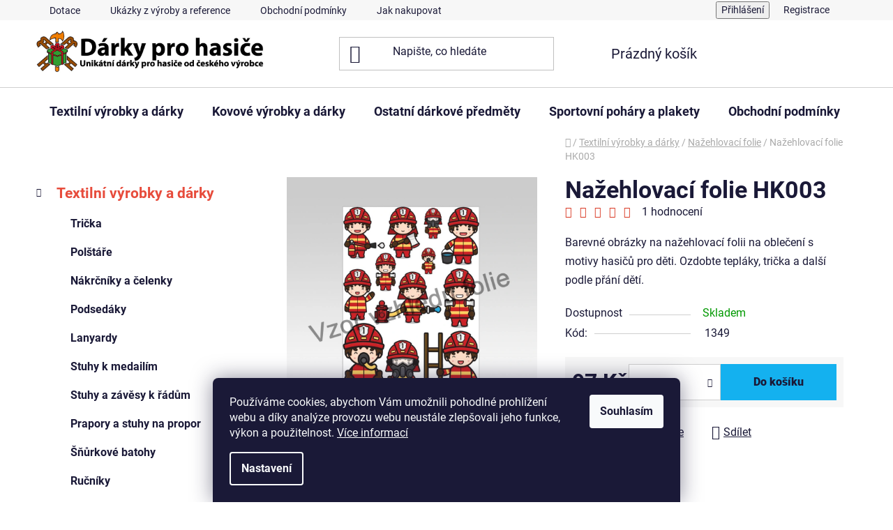

--- FILE ---
content_type: text/html; charset=utf-8
request_url: https://www.darkyprohasice.cz/nazehlovaci-folie-hk003/
body_size: 25815
content:
<!doctype html><html lang="cs" dir="ltr" class="header-background-light external-fonts-loaded"><head><meta charset="utf-8" /><meta name="viewport" content="width=device-width,initial-scale=1" /><title>Nažehlovací folie HK003 - Dárky pro hasiče</title><link rel="preconnect" href="https://cdn.myshoptet.com" /><link rel="dns-prefetch" href="https://cdn.myshoptet.com" /><link rel="preload" href="https://cdn.myshoptet.com/prj/dist/master/cms/libs/jquery/jquery-1.11.3.min.js" as="script" /><link href="https://cdn.myshoptet.com/prj/dist/master/cms/templates/frontend_templates/shared/css/font-face/roboto.css" rel="stylesheet"><link href="https://cdn.myshoptet.com/prj/dist/master/shop/dist/font-shoptet-13.css.3c47e30adfa2e9e2683b.css" rel="stylesheet"><script>
dataLayer = [];
dataLayer.push({'shoptet' : {
    "pageId": 858,
    "pageType": "productDetail",
    "currency": "CZK",
    "currencyInfo": {
        "decimalSeparator": ",",
        "exchangeRate": 1,
        "priceDecimalPlaces": 2,
        "symbol": "K\u010d",
        "symbolLeft": 0,
        "thousandSeparator": " "
    },
    "language": "cs",
    "projectId": 507370,
    "product": {
        "id": 1353,
        "guid": "91a295d8-de61-11ee-9823-8acbaefb8f38",
        "hasVariants": false,
        "codes": [
            {
                "code": 1349
            }
        ],
        "code": "1349",
        "name": "Na\u017eehlovac\u00ed folie HK003",
        "appendix": "",
        "weight": 0,
        "currentCategory": "Textiln\u00ed v\u00fdrobky a d\u00e1rky | Na\u017eehlovac\u00ed folie",
        "currentCategoryGuid": "1c6eb86e-de5f-11ee-9688-42b41d220151",
        "defaultCategory": "Textiln\u00ed v\u00fdrobky a d\u00e1rky | Na\u017eehlovac\u00ed folie",
        "defaultCategoryGuid": "1c6eb86e-de5f-11ee-9688-42b41d220151",
        "currency": "CZK",
        "priceWithVat": 97
    },
    "stocks": [
        {
            "id": "ext",
            "title": "Sklad",
            "isDeliveryPoint": 0,
            "visibleOnEshop": 1
        }
    ],
    "cartInfo": {
        "id": null,
        "freeShipping": false,
        "freeShippingFrom": null,
        "leftToFreeGift": {
            "formattedPrice": "0 K\u010d",
            "priceLeft": 0
        },
        "freeGift": false,
        "leftToFreeShipping": {
            "priceLeft": null,
            "dependOnRegion": null,
            "formattedPrice": null
        },
        "discountCoupon": [],
        "getNoBillingShippingPrice": {
            "withoutVat": 0,
            "vat": 0,
            "withVat": 0
        },
        "cartItems": [],
        "taxMode": "ORDINARY"
    },
    "cart": [],
    "customer": {
        "priceRatio": 1,
        "priceListId": 1,
        "groupId": null,
        "registered": false,
        "mainAccount": false
    }
}});
dataLayer.push({'cookie_consent' : {
    "marketing": "denied",
    "analytics": "denied"
}});
document.addEventListener('DOMContentLoaded', function() {
    shoptet.consent.onAccept(function(agreements) {
        if (agreements.length == 0) {
            return;
        }
        dataLayer.push({
            'cookie_consent' : {
                'marketing' : (agreements.includes(shoptet.config.cookiesConsentOptPersonalisation)
                    ? 'granted' : 'denied'),
                'analytics': (agreements.includes(shoptet.config.cookiesConsentOptAnalytics)
                    ? 'granted' : 'denied')
            },
            'event': 'cookie_consent'
        });
    });
});
</script>

<!-- Google Tag Manager -->
<script>(function(w,d,s,l,i){w[l]=w[l]||[];w[l].push({'gtm.start':
new Date().getTime(),event:'gtm.js'});var f=d.getElementsByTagName(s)[0],
j=d.createElement(s),dl=l!='dataLayer'?'&l='+l:'';j.async=true;j.src=
'https://www.googletagmanager.com/gtm.js?id='+i+dl;f.parentNode.insertBefore(j,f);
})(window,document,'script','dataLayer','GTM-P8FQ7DH');</script>
<!-- End Google Tag Manager -->

<meta property="og:type" content="website"><meta property="og:site_name" content="darkyprohasice.cz"><meta property="og:url" content="https://www.darkyprohasice.cz/nazehlovaci-folie-hk003/"><meta property="og:title" content="Nažehlovací folie HK003 - Dárky pro hasiče"><meta name="author" content="Dárky pro hasiče"><meta name="web_author" content="Shoptet.cz"><meta name="dcterms.rightsHolder" content="www.darkyprohasice.cz"><meta name="robots" content="index,follow"><meta property="og:image" content="https://cdn.myshoptet.com/usr/www.darkyprohasice.cz/user/shop/big/1353-3_nazehlovaci-folie-hk-003-1.jpg?65ecddeb"><meta property="og:description" content="Nažehlovací folie HK003. Barevné obrázky na nažehlovací folii na oblečení s motivy hasičů pro děti. Ozdobte tepláky, trička a další podle přání dětí."><meta name="description" content="Nažehlovací folie HK003. Barevné obrázky na nažehlovací folii na oblečení s motivy hasičů pro děti. Ozdobte tepláky, trička a další podle přání dětí."><meta name="google-site-verification" content="RkKJwFh2UBb8XIadeXH_r0BwMzKiM-EY54siu-iJylw"><meta property="product:price:amount" content="97"><meta property="product:price:currency" content="CZK"><style>:root {--color-primary: #e74c3c;--color-primary-h: 6;--color-primary-s: 78%;--color-primary-l: 57%;--color-primary-hover: #d93621;--color-primary-hover-h: 7;--color-primary-hover-s: 74%;--color-primary-hover-l: 49%;--color-secondary: #14b1ef;--color-secondary-h: 197;--color-secondary-s: 87%;--color-secondary-l: 51%;--color-secondary-hover: #00a3df;--color-secondary-hover-h: 196;--color-secondary-hover-s: 100%;--color-secondary-hover-l: 44%;--color-tertiary: #e87e72;--color-tertiary-h: 6;--color-tertiary-s: 72%;--color-tertiary-l: 68%;--color-tertiary-hover: #e86456;--color-tertiary-hover-h: 6;--color-tertiary-hover-s: 76%;--color-tertiary-hover-l: 62%;--color-header-background: #ffffff;--template-font: "Roboto";--template-headings-font: "Roboto";--header-background-url: url("[data-uri]");--cookies-notice-background: #1A1937;--cookies-notice-color: #F8FAFB;--cookies-notice-button-hover: #f5f5f5;--cookies-notice-link-hover: #27263f;--templates-update-management-preview-mode-content: "Náhled aktualizací šablony je aktivní pro váš prohlížeč."}</style>
    
    <link href="https://cdn.myshoptet.com/prj/dist/master/shop/dist/main-13.less.fdb02770e668ba5a70b5.css" rel="stylesheet" />
            <link href="https://cdn.myshoptet.com/prj/dist/master/shop/dist/mobile-header-v1-13.less.629f2f48911e67d0188c.css" rel="stylesheet" />
    
    <script>var shoptet = shoptet || {};</script>
    <script src="https://cdn.myshoptet.com/prj/dist/master/shop/dist/main-3g-header.js.05f199e7fd2450312de2.js"></script>
<!-- User include --><!-- api 446(100) html code header -->
<link rel="stylesheet" href="https://cdn.myshoptet.com/usr/api2.dklab.cz/user/documents/_doplnky/poznamka/507370/41/507370_41.css" type="text/css" /><style> :root { 
            --dklab-poznamka-color-main: #000000;  
            --dklab-poznamka-color-empty: #A9A9A9;             
            --dklab-poznamka-color-tooltip-background: #000000;             
            --dklab-poznamka-color-tooltip-text: #FFFFFF;             
            --dklab-poznamka-color-cart-message: #000000;             
            --dklab-poznamka-color-cart-message-background: #F7AB31;             
        }
        </style>
<!-- service 446(100) html code header -->
<style>
@font-face {
    font-family: 'poznamka';
    src:  url('https://cdn.myshoptet.com/usr/api2.dklab.cz/user/documents/_doplnky/poznamka/font/note.eot?v1');
    src:  url('https://cdn.myshoptet.com/usr/api2.dklab.cz/user/documents/_doplnky/poznamka/font/note.eot?v1#iefix') format('embedded-opentype'),
    url('https://cdn.myshoptet.com/usr/api2.dklab.cz/user/documents/_doplnky/poznamka/font/note.ttf?v1') format('truetype'),
    url('https://cdn.myshoptet.com/usr/api2.dklab.cz/user/documents/_doplnky/poznamka/font/note.woff?v1') format('woff'),
    url('https://cdn.myshoptet.com/usr/api2.dklab.cz/user/documents/_doplnky/poznamka/font/note.svg?v1') format('svg');
    font-weight: normal;
    font-style: normal;
}
</style>
<!-- project html code header -->
<link rel="stylesheet" href="/user/documents/style-v1.css">
<!-- Google tag (gtag.js) -->
<script async src="https://www.googletagmanager.com/gtag/js?id=GT-MR8KHGBF"></script>
<script>
  window.dataLayer = window.dataLayer || [];
  function gtag(){dataLayer.push(arguments);}
  gtag('js', new Date());

  gtag('config', 'GT-MR8KHGBF');
</script>
<!-- /User include --><link rel="shortcut icon" href="/favicon.ico" type="image/x-icon" /><link rel="canonical" href="https://www.darkyprohasice.cz/nazehlovaci-folie-hk003/" /><style>/* custom background */@media (min-width: 992px) {body {background-position: top center;background-repeat: no-repeat;background-attachment: scroll;}}</style>    <!-- Global site tag (gtag.js) - Google Analytics -->
    <script async src="https://www.googletagmanager.com/gtag/js?id=G-174NX6GKRQ"></script>
    <script>
        
        window.dataLayer = window.dataLayer || [];
        function gtag(){dataLayer.push(arguments);}
        

                    console.debug('default consent data');

            gtag('consent', 'default', {"ad_storage":"denied","analytics_storage":"denied","ad_user_data":"denied","ad_personalization":"denied","wait_for_update":500});
            dataLayer.push({
                'event': 'default_consent'
            });
        
        gtag('js', new Date());

        
                gtag('config', 'G-174NX6GKRQ', {"groups":"GA4","send_page_view":false,"content_group":"productDetail","currency":"CZK","page_language":"cs"});
        
                gtag('config', 'AW-704718827');
        
        
        
        
        
                    gtag('event', 'page_view', {"send_to":"GA4","page_language":"cs","content_group":"productDetail","currency":"CZK"});
        
                gtag('set', 'currency', 'CZK');

        gtag('event', 'view_item', {
            "send_to": "UA",
            "items": [
                {
                    "id": "1349",
                    "name": "Na\u017eehlovac\u00ed folie HK003",
                    "category": "Textiln\u00ed v\u00fdrobky a d\u00e1rky \/ Na\u017eehlovac\u00ed folie",
                                                            "price": 80.17
                }
            ]
        });
        
        
        
        
        
                    gtag('event', 'view_item', {"send_to":"GA4","page_language":"cs","content_group":"productDetail","value":80.170000000000002,"currency":"CZK","items":[{"item_id":"1349","item_name":"Na\u017eehlovac\u00ed folie HK003","item_category":"Textiln\u00ed v\u00fdrobky a d\u00e1rky","item_category2":"Na\u017eehlovac\u00ed folie","price":80.170000000000002,"quantity":1,"index":0}]});
        
        
        
        
        
        
        
        document.addEventListener('DOMContentLoaded', function() {
            if (typeof shoptet.tracking !== 'undefined') {
                for (var id in shoptet.tracking.bannersList) {
                    gtag('event', 'view_promotion', {
                        "send_to": "UA",
                        "promotions": [
                            {
                                "id": shoptet.tracking.bannersList[id].id,
                                "name": shoptet.tracking.bannersList[id].name,
                                "position": shoptet.tracking.bannersList[id].position
                            }
                        ]
                    });
                }
            }

            shoptet.consent.onAccept(function(agreements) {
                if (agreements.length !== 0) {
                    console.debug('gtag consent accept');
                    var gtagConsentPayload =  {
                        'ad_storage': agreements.includes(shoptet.config.cookiesConsentOptPersonalisation)
                            ? 'granted' : 'denied',
                        'analytics_storage': agreements.includes(shoptet.config.cookiesConsentOptAnalytics)
                            ? 'granted' : 'denied',
                                                                                                'ad_user_data': agreements.includes(shoptet.config.cookiesConsentOptPersonalisation)
                            ? 'granted' : 'denied',
                        'ad_personalization': agreements.includes(shoptet.config.cookiesConsentOptPersonalisation)
                            ? 'granted' : 'denied',
                        };
                    console.debug('update consent data', gtagConsentPayload);
                    gtag('consent', 'update', gtagConsentPayload);
                    dataLayer.push(
                        { 'event': 'update_consent' }
                    );
                }
            });
        });
    </script>
</head><body class="desktop id-858 in-nazehlovaci-folie template-13 type-product type-detail multiple-columns-body columns-mobile-2 columns-3 smart-labels-active ums_forms_redesign--off ums_a11y_category_page--on ums_discussion_rating_forms--off ums_flags_display_unification--on ums_a11y_login--on mobile-header-version-1"><noscript>
    <style>
        #header {
            padding-top: 0;
            position: relative !important;
            top: 0;
        }
        .header-navigation {
            position: relative !important;
        }
        .overall-wrapper {
            margin: 0 !important;
        }
        body:not(.ready) {
            visibility: visible !important;
        }
    </style>
    <div class="no-javascript">
        <div class="no-javascript__title">Musíte změnit nastavení vašeho prohlížeče</div>
        <div class="no-javascript__text">Podívejte se na: <a href="https://www.google.com/support/bin/answer.py?answer=23852">Jak povolit JavaScript ve vašem prohlížeči</a>.</div>
        <div class="no-javascript__text">Pokud používáte software na blokování reklam, může být nutné povolit JavaScript z této stránky.</div>
        <div class="no-javascript__text">Děkujeme.</div>
    </div>
</noscript>

        <div id="fb-root"></div>
        <script>
            window.fbAsyncInit = function() {
                FB.init({
//                    appId            : 'your-app-id',
                    autoLogAppEvents : true,
                    xfbml            : true,
                    version          : 'v19.0'
                });
            };
        </script>
        <script async defer crossorigin="anonymous" src="https://connect.facebook.net/cs_CZ/sdk.js"></script>
<!-- Google Tag Manager (noscript) -->
<noscript><iframe src="https://www.googletagmanager.com/ns.html?id=GTM-P8FQ7DH"
height="0" width="0" style="display:none;visibility:hidden"></iframe></noscript>
<!-- End Google Tag Manager (noscript) -->

    <div class="siteCookies siteCookies--bottom siteCookies--dark js-siteCookies" role="dialog" data-testid="cookiesPopup" data-nosnippet>
        <div class="siteCookies__form">
            <div class="siteCookies__content">
                <div class="siteCookies__text">
                    Používáme cookies, abychom Vám umožnili pohodlné prohlížení webu a díky analýze provozu webu neustále zlepšovali jeho funkce, výkon a použitelnost. <a href="/podminky-ochrany-osobnich-udaju/" target="_blank" rel="noopener noreferrer">Více informací</a>
                </div>
                <p class="siteCookies__links">
                    <button class="siteCookies__link js-cookies-settings" aria-label="Nastavení cookies" data-testid="cookiesSettings">Nastavení</button>
                </p>
            </div>
            <div class="siteCookies__buttonWrap">
                                <button class="siteCookies__button js-cookiesConsentSubmit" value="all" aria-label="Přijmout cookies" data-testid="buttonCookiesAccept">Souhlasím</button>
            </div>
        </div>
        <script>
            document.addEventListener("DOMContentLoaded", () => {
                const siteCookies = document.querySelector('.js-siteCookies');
                document.addEventListener("scroll", shoptet.common.throttle(() => {
                    const st = document.documentElement.scrollTop;
                    if (st > 1) {
                        siteCookies.classList.add('siteCookies--scrolled');
                    } else {
                        siteCookies.classList.remove('siteCookies--scrolled');
                    }
                }, 100));
            });
        </script>
    </div>
<a href="#content" class="skip-link sr-only">Přejít na obsah</a><div class="overall-wrapper"><div class="user-action"><div class="container">
    <div class="user-action-in">
                    <div id="login" class="user-action-login popup-widget login-widget" role="dialog" aria-labelledby="loginHeading">
        <div class="popup-widget-inner">
                            <h2 id="loginHeading">Přihlášení k vašemu účtu</h2><div id="customerLogin"><form action="/action/Customer/Login/" method="post" id="formLoginIncluded" class="csrf-enabled formLogin" data-testid="formLogin"><input type="hidden" name="referer" value="" /><div class="form-group"><div class="input-wrapper email js-validated-element-wrapper no-label"><input type="email" name="email" class="form-control" autofocus placeholder="E-mailová adresa (např. jan@novak.cz)" data-testid="inputEmail" autocomplete="email" required /></div></div><div class="form-group"><div class="input-wrapper password js-validated-element-wrapper no-label"><input type="password" name="password" class="form-control" placeholder="Heslo" data-testid="inputPassword" autocomplete="current-password" required /><span class="no-display">Nemůžete vyplnit toto pole</span><input type="text" name="surname" value="" class="no-display" /></div></div><div class="form-group"><div class="login-wrapper"><button type="submit" class="btn btn-secondary btn-text btn-login" data-testid="buttonSubmit">Přihlásit se</button><div class="password-helper"><a href="/registrace/" data-testid="signup" rel="nofollow">Nová registrace</a><a href="/klient/zapomenute-heslo/" rel="nofollow">Zapomenuté heslo</a></div></div></div></form>
</div>                    </div>
    </div>

                <div id="cart-widget" class="user-action-cart popup-widget cart-widget loader-wrapper" data-testid="popupCartWidget" role="dialog" aria-hidden="true">
            <div class="popup-widget-inner cart-widget-inner place-cart-here">
                <div class="loader-overlay">
                    <div class="loader"></div>
                </div>
            </div>
        </div>
    </div>
</div>
</div><div class="top-navigation-bar" data-testid="topNavigationBar">

    <div class="container">

                            <div class="top-navigation-menu">
                <ul class="top-navigation-bar-menu">
                                            <li class="top-navigation-menu-item-817">
                            <a href="/dotace/" title="Dotace" target="blank">Dotace</a>
                        </li>
                                            <li class="top-navigation-menu-item-844">
                            <a href="/ukazky-z-vyroby/" title="Ukázky z výroby">Ukázky z výroby a reference</a>
                        </li>
                                            <li class="top-navigation-menu-item-39">
                            <a href="/obchodni-podminky/" title="Obchodní podmínky">Obchodní podmínky</a>
                        </li>
                                            <li class="top-navigation-menu-item-27">
                            <a href="/jak-nakupovat/" title="Jak nakupovat">Jak nakupovat</a>
                        </li>
                                            <li class="top-navigation-menu-item-691">
                            <a href="/podminky-ochrany-osobnich-udaju/" title="Podmínky ochrany osobních údajů ">Podmínky ochrany osobních údajů </a>
                        </li>
                                    </ul>
                <div class="top-navigation-menu-trigger">Více</div>
                <ul class="top-navigation-bar-menu-helper"></ul>
            </div>
        
        <div class="top-navigation-tools">
                        <button class="top-nav-button top-nav-button-login toggle-window" type="button" data-target="login" aria-haspopup="dialog" aria-controls="login" aria-expanded="false" data-testid="signin"><span>Přihlášení</span></button>
    <a href="/registrace/" class="top-nav-button top-nav-button-register" data-testid="headerSignup">Registrace</a>
        </div>

    </div>

</div>
<header id="header">
        <div class="header-top">
            <div class="container navigation-wrapper header-top-wrapper">
                <div class="site-name"><a href="/" data-testid="linkWebsiteLogo"><img src="https://cdn.myshoptet.com/usr/www.darkyprohasice.cz/user/logos/logo_darky_2.jpg" alt="Dárky pro hasiče" fetchpriority="low" /></a></div>                <div class="search" itemscope itemtype="https://schema.org/WebSite">
                    <meta itemprop="headline" content="Nažehlovací folie"/><meta itemprop="url" content="https://www.darkyprohasice.cz"/><meta itemprop="text" content="Nažehlovací folie HK003. Barevné obrázky na nažehlovací folii na oblečení s motivy hasičů pro děti. Ozdobte tepláky, trička a další podle přání dětí."/>                    <form action="/action/ProductSearch/prepareString/" method="post"
    id="formSearchForm" class="search-form compact-form js-search-main"
    itemprop="potentialAction" itemscope itemtype="https://schema.org/SearchAction" data-testid="searchForm">
    <fieldset>
        <meta itemprop="target"
            content="https://www.darkyprohasice.cz/vyhledavani/?string={string}"/>
        <input type="hidden" name="language" value="cs"/>
        
            
    <span class="search-input-icon" aria-hidden="true"></span>

<input
    type="search"
    name="string"
        class="query-input form-control search-input js-search-input"
    placeholder="Napište, co hledáte"
    autocomplete="off"
    required
    itemprop="query-input"
    aria-label="Vyhledávání"
    data-testid="searchInput"
>
            <button type="submit" class="btn btn-default search-button" data-testid="searchBtn">Hledat</button>
        
    </fieldset>
</form>
                </div>
                <div class="navigation-buttons">
                    <a href="#" class="toggle-window" data-target="search" data-testid="linkSearchIcon"><span class="sr-only">Hledat</span></a>
                        
    <a href="/kosik/" class="btn btn-icon toggle-window cart-count" data-target="cart" data-hover="true" data-redirect="true" data-testid="headerCart" rel="nofollow" aria-haspopup="dialog" aria-expanded="false" aria-controls="cart-widget">
        
                <span class="sr-only">Nákupní košík</span>
        
            <span class="cart-price visible-lg-inline-block" data-testid="headerCartPrice">
                                    Prázdný košík                            </span>
        
    
            </a>
                    <a href="#" class="toggle-window" data-target="navigation" data-testid="hamburgerMenu"></a>
                </div>
            </div>
        </div>
        <div class="header-bottom">
            <div class="container navigation-wrapper header-bottom-wrapper js-navigation-container">
                <nav id="navigation" aria-label="Hlavní menu" data-collapsible="true"><div class="navigation-in menu"><ul class="menu-level-1" role="menubar" data-testid="headerMenuItems"><li class="menu-item-706 ext" role="none"><a href="/textilni-vyrobky-a-darky/" data-testid="headerMenuItem" role="menuitem" aria-haspopup="true" aria-expanded="false"><b>Textilní výrobky a dárky</b><span class="submenu-arrow"></span></a><ul class="menu-level-2" aria-label="Textilní výrobky a dárky" tabindex="-1" role="menu"><li class="menu-item-721" role="none"><a href="/tricka/" class="menu-image" data-testid="headerMenuItem" tabindex="-1" aria-hidden="true"><img src="data:image/svg+xml,%3Csvg%20width%3D%22140%22%20height%3D%22100%22%20xmlns%3D%22http%3A%2F%2Fwww.w3.org%2F2000%2Fsvg%22%3E%3C%2Fsvg%3E" alt="" aria-hidden="true" width="140" height="100"  data-src="https://cdn.myshoptet.com/usr/www.darkyprohasice.cz/user/categories/thumb/ikona-tricka.png" fetchpriority="low" /></a><div><a href="/tricka/" data-testid="headerMenuItem" role="menuitem"><span>Trička</span></a>
                        </div></li><li class="menu-item-724" role="none"><a href="/polstare/" class="menu-image" data-testid="headerMenuItem" tabindex="-1" aria-hidden="true"><img src="data:image/svg+xml,%3Csvg%20width%3D%22140%22%20height%3D%22100%22%20xmlns%3D%22http%3A%2F%2Fwww.w3.org%2F2000%2Fsvg%22%3E%3C%2Fsvg%3E" alt="" aria-hidden="true" width="140" height="100"  data-src="https://cdn.myshoptet.com/usr/www.darkyprohasice.cz/user/categories/thumb/polstar_zasah_atelier-1.jpg" fetchpriority="low" /></a><div><a href="/polstare/" data-testid="headerMenuItem" role="menuitem"><span>Polštáře</span></a>
                        </div></li><li class="menu-item-730" role="none"><a href="/nakrcniky-a-celenky/" class="menu-image" data-testid="headerMenuItem" tabindex="-1" aria-hidden="true"><img src="data:image/svg+xml,%3Csvg%20width%3D%22140%22%20height%3D%22100%22%20xmlns%3D%22http%3A%2F%2Fwww.w3.org%2F2000%2Fsvg%22%3E%3C%2Fsvg%3E" alt="" aria-hidden="true" width="140" height="100"  data-src="https://cdn.myshoptet.com/usr/www.darkyprohasice.cz/user/categories/thumb/nakrcnik_sdhznak-2.png" fetchpriority="low" /></a><div><a href="/nakrcniky-a-celenky/" data-testid="headerMenuItem" role="menuitem"><span>Nákrčníky a čelenky</span></a>
                        </div></li><li class="menu-item-733" role="none"><a href="/podsedaky/" class="menu-image" data-testid="headerMenuItem" tabindex="-1" aria-hidden="true"><img src="data:image/svg+xml,%3Csvg%20width%3D%22140%22%20height%3D%22100%22%20xmlns%3D%22http%3A%2F%2Fwww.w3.org%2F2000%2Fsvg%22%3E%3C%2Fsvg%3E" alt="" aria-hidden="true" width="140" height="100"  data-src="https://cdn.myshoptet.com/usr/www.darkyprohasice.cz/user/categories/thumb/ikona_menu_podsedaky.png" fetchpriority="low" /></a><div><a href="/podsedaky/" data-testid="headerMenuItem" role="menuitem"><span>Podsedáky</span></a>
                        </div></li><li class="menu-item-736" role="none"><a href="/lanyardy/" class="menu-image" data-testid="headerMenuItem" tabindex="-1" aria-hidden="true"><img src="data:image/svg+xml,%3Csvg%20width%3D%22140%22%20height%3D%22100%22%20xmlns%3D%22http%3A%2F%2Fwww.w3.org%2F2000%2Fsvg%22%3E%3C%2Fsvg%3E" alt="" aria-hidden="true" width="140" height="100"  data-src="https://cdn.myshoptet.com/usr/www.darkyprohasice.cz/user/categories/thumb/ikona-menu-lanyardy.png" fetchpriority="low" /></a><div><a href="/lanyardy/" data-testid="headerMenuItem" role="menuitem"><span>Lanyardy</span></a>
                        </div></li><li class="menu-item-739" role="none"><a href="/stuhy-k-medailim/" class="menu-image" data-testid="headerMenuItem" tabindex="-1" aria-hidden="true"><img src="data:image/svg+xml,%3Csvg%20width%3D%22140%22%20height%3D%22100%22%20xmlns%3D%22http%3A%2F%2Fwww.w3.org%2F2000%2Fsvg%22%3E%3C%2Fsvg%3E" alt="" aria-hidden="true" width="140" height="100"  data-src="https://cdn.myshoptet.com/usr/www.darkyprohasice.cz/user/categories/thumb/ikona_menu_stuhy-k-medailim.png" fetchpriority="low" /></a><div><a href="/stuhy-k-medailim/" data-testid="headerMenuItem" role="menuitem"><span>Stuhy k medailím</span></a>
                        </div></li><li class="menu-item-742" role="none"><a href="/stuhy-k-radum/" class="menu-image" data-testid="headerMenuItem" tabindex="-1" aria-hidden="true"><img src="data:image/svg+xml,%3Csvg%20width%3D%22140%22%20height%3D%22100%22%20xmlns%3D%22http%3A%2F%2Fwww.w3.org%2F2000%2Fsvg%22%3E%3C%2Fsvg%3E" alt="" aria-hidden="true" width="140" height="100"  data-src="https://cdn.myshoptet.com/usr/www.darkyprohasice.cz/user/categories/thumb/ikona-stuhy-radove.png" fetchpriority="low" /></a><div><a href="/stuhy-k-radum/" data-testid="headerMenuItem" role="menuitem"><span>Stuhy a závěsy k řádům</span></a>
                        </div></li><li class="menu-item-748" role="none"><a href="/stuhy-k-vyroci-na-prapor/" class="menu-image" data-testid="headerMenuItem" tabindex="-1" aria-hidden="true"><img src="data:image/svg+xml,%3Csvg%20width%3D%22140%22%20height%3D%22100%22%20xmlns%3D%22http%3A%2F%2Fwww.w3.org%2F2000%2Fsvg%22%3E%3C%2Fsvg%3E" alt="" aria-hidden="true" width="140" height="100"  data-src="https://cdn.myshoptet.com/usr/www.darkyprohasice.cz/user/categories/thumb/prapor585-01.jpg" fetchpriority="low" /></a><div><a href="/stuhy-k-vyroci-na-prapor/" data-testid="headerMenuItem" role="menuitem"><span>Prapory a stuhy na propor</span></a>
                        </div></li><li class="menu-item-838" role="none"><a href="/snurkove-batohy/" class="menu-image" data-testid="headerMenuItem" tabindex="-1" aria-hidden="true"><img src="data:image/svg+xml,%3Csvg%20width%3D%22140%22%20height%3D%22100%22%20xmlns%3D%22http%3A%2F%2Fwww.w3.org%2F2000%2Fsvg%22%3E%3C%2Fsvg%3E" alt="" aria-hidden="true" width="140" height="100"  data-src="https://cdn.myshoptet.com/usr/www.darkyprohasice.cz/user/categories/thumb/ikona-snurkove-batohy.png" fetchpriority="low" /></a><div><a href="/snurkove-batohy/" data-testid="headerMenuItem" role="menuitem"><span>Šňůrkové batohy</span></a>
                        </div></li><li class="menu-item-841" role="none"><a href="/rucniky/" class="menu-image" data-testid="headerMenuItem" tabindex="-1" aria-hidden="true"><img src="data:image/svg+xml,%3Csvg%20width%3D%22140%22%20height%3D%22100%22%20xmlns%3D%22http%3A%2F%2Fwww.w3.org%2F2000%2Fsvg%22%3E%3C%2Fsvg%3E" alt="" aria-hidden="true" width="140" height="100"  data-src="https://cdn.myshoptet.com/usr/www.darkyprohasice.cz/user/categories/thumb/ikona_menu_rucniky.png" fetchpriority="low" /></a><div><a href="/rucniky/" data-testid="headerMenuItem" role="menuitem"><span>Ručníky</span></a>
                        </div></li><li class="menu-item-858 active" role="none"><a href="/nazehlovaci-folie/" class="menu-image" data-testid="headerMenuItem" tabindex="-1" aria-hidden="true"><img src="data:image/svg+xml,%3Csvg%20width%3D%22140%22%20height%3D%22100%22%20xmlns%3D%22http%3A%2F%2Fwww.w3.org%2F2000%2Fsvg%22%3E%3C%2Fsvg%3E" alt="" aria-hidden="true" width="140" height="100"  data-src="https://cdn.myshoptet.com/prj/dist/master/cms/templates/frontend_templates/00/img/folder.svg" fetchpriority="low" /></a><div><a href="/nazehlovaci-folie/" data-testid="headerMenuItem" role="menuitem"><span>Nažehlovací folie</span></a>
                        </div></li><li class="menu-item-862" role="none"><a href="/klicenky-vysivane/" class="menu-image" data-testid="headerMenuItem" tabindex="-1" aria-hidden="true"><img src="data:image/svg+xml,%3Csvg%20width%3D%22140%22%20height%3D%22100%22%20xmlns%3D%22http%3A%2F%2Fwww.w3.org%2F2000%2Fsvg%22%3E%3C%2Fsvg%3E" alt="" aria-hidden="true" width="140" height="100"  data-src="https://cdn.myshoptet.com/usr/www.darkyprohasice.cz/user/categories/thumb/ikona_menu_klicenky_vysivane.png" fetchpriority="low" /></a><div><a href="/klicenky-vysivane/" data-testid="headerMenuItem" role="menuitem"><span>Klíčenky vyšívané</span></a>
                        </div></li></ul></li>
<li class="menu-item-715 ext" role="none"><a href="/kovove-vyrobky-a-darky/" data-testid="headerMenuItem" role="menuitem" aria-haspopup="true" aria-expanded="false"><b>Kovové výrobky a dárky</b><span class="submenu-arrow"></span></a><ul class="menu-level-2" aria-label="Kovové výrobky a dárky" tabindex="-1" role="menu"><li class="menu-item-754" role="none"><a href="/hasicske-rady/" class="menu-image" data-testid="headerMenuItem" tabindex="-1" aria-hidden="true"><img src="data:image/svg+xml,%3Csvg%20width%3D%22140%22%20height%3D%22100%22%20xmlns%3D%22http%3A%2F%2Fwww.w3.org%2F2000%2Fsvg%22%3E%3C%2Fsvg%3E" alt="" aria-hidden="true" width="140" height="100"  data-src="https://cdn.myshoptet.com/usr/www.darkyprohasice.cz/user/categories/thumb/ikonka-rady.png" fetchpriority="low" /></a><div><a href="/hasicske-rady/" data-testid="headerMenuItem" role="menuitem"><span>Hasičské řády</span></a>
                        </div></li><li class="menu-item-826" role="none"><a href="/radove-medaile-v-krabicce/" class="menu-image" data-testid="headerMenuItem" tabindex="-1" aria-hidden="true"><img src="data:image/svg+xml,%3Csvg%20width%3D%22140%22%20height%3D%22100%22%20xmlns%3D%22http%3A%2F%2Fwww.w3.org%2F2000%2Fsvg%22%3E%3C%2Fsvg%3E" alt="" aria-hidden="true" width="140" height="100"  data-src="https://cdn.myshoptet.com/usr/www.darkyprohasice.cz/user/categories/thumb/ikona_menu_radove-medaile-v-krabicce.png" fetchpriority="low" /></a><div><a href="/radove-medaile-v-krabicce/" data-testid="headerMenuItem" role="menuitem"><span>Řádové medaile v krabičce</span></a>
                        </div></li><li class="menu-item-757" role="none"><a href="/spony-na-opasek/" class="menu-image" data-testid="headerMenuItem" tabindex="-1" aria-hidden="true"><img src="data:image/svg+xml,%3Csvg%20width%3D%22140%22%20height%3D%22100%22%20xmlns%3D%22http%3A%2F%2Fwww.w3.org%2F2000%2Fsvg%22%3E%3C%2Fsvg%3E" alt="" aria-hidden="true" width="140" height="100"  data-src="https://cdn.myshoptet.com/usr/www.darkyprohasice.cz/user/categories/thumb/ikona-spony.png" fetchpriority="low" /></a><div><a href="/spony-na-opasek/" data-testid="headerMenuItem" role="menuitem"><span>Spony na opasek</span></a>
                        </div></li><li class="menu-item-760" role="none"><a href="/plakety/" class="menu-image" data-testid="headerMenuItem" tabindex="-1" aria-hidden="true"><img src="data:image/svg+xml,%3Csvg%20width%3D%22140%22%20height%3D%22100%22%20xmlns%3D%22http%3A%2F%2Fwww.w3.org%2F2000%2Fsvg%22%3E%3C%2Fsvg%3E" alt="" aria-hidden="true" width="140" height="100"  data-src="https://cdn.myshoptet.com/usr/www.darkyprohasice.cz/user/categories/thumb/ikona_menu_plakety.png" fetchpriority="low" /></a><div><a href="/plakety/" data-testid="headerMenuItem" role="menuitem"><span>Plakety</span></a>
                        </div></li><li class="menu-item-763" role="none"><a href="/darkove-kovove-talire/" class="menu-image" data-testid="headerMenuItem" tabindex="-1" aria-hidden="true"><img src="data:image/svg+xml,%3Csvg%20width%3D%22140%22%20height%3D%22100%22%20xmlns%3D%22http%3A%2F%2Fwww.w3.org%2F2000%2Fsvg%22%3E%3C%2Fsvg%3E" alt="" aria-hidden="true" width="140" height="100"  data-src="https://cdn.myshoptet.com/usr/www.darkyprohasice.cz/user/categories/thumb/ikona_menu_talire.png" fetchpriority="low" /></a><div><a href="/darkove-kovove-talire/" data-testid="headerMenuItem" role="menuitem"><span>Dárkové kovové talíře</span></a>
                        </div></li><li class="menu-item-766" role="none"><a href="/medaile/" class="menu-image" data-testid="headerMenuItem" tabindex="-1" aria-hidden="true"><img src="data:image/svg+xml,%3Csvg%20width%3D%22140%22%20height%3D%22100%22%20xmlns%3D%22http%3A%2F%2Fwww.w3.org%2F2000%2Fsvg%22%3E%3C%2Fsvg%3E" alt="" aria-hidden="true" width="140" height="100"  data-src="https://cdn.myshoptet.com/usr/www.darkyprohasice.cz/user/categories/thumb/ikona-medaile-1.png" fetchpriority="low" /></a><div><a href="/medaile/" data-testid="headerMenuItem" role="menuitem"><span>Medaile</span></a>
                        </div></li><li class="menu-item-772" role="none"><a href="/klicenky/" class="menu-image" data-testid="headerMenuItem" tabindex="-1" aria-hidden="true"><img src="data:image/svg+xml,%3Csvg%20width%3D%22140%22%20height%3D%22100%22%20xmlns%3D%22http%3A%2F%2Fwww.w3.org%2F2000%2Fsvg%22%3E%3C%2Fsvg%3E" alt="" aria-hidden="true" width="140" height="100"  data-src="https://cdn.myshoptet.com/usr/www.darkyprohasice.cz/user/categories/thumb/ikona_menu_klicenky.png" fetchpriority="low" /></a><div><a href="/klicenky/" data-testid="headerMenuItem" role="menuitem"><span>Klíčenky</span></a>
                        </div></li><li class="menu-item-775" role="none"><a href="/otviraky-na-lahve/" class="menu-image" data-testid="headerMenuItem" tabindex="-1" aria-hidden="true"><img src="data:image/svg+xml,%3Csvg%20width%3D%22140%22%20height%3D%22100%22%20xmlns%3D%22http%3A%2F%2Fwww.w3.org%2F2000%2Fsvg%22%3E%3C%2Fsvg%3E" alt="" aria-hidden="true" width="140" height="100"  data-src="https://cdn.myshoptet.com/usr/www.darkyprohasice.cz/user/categories/thumb/ikona_menu_otviraky.png" fetchpriority="low" /></a><div><a href="/otviraky-na-lahve/" data-testid="headerMenuItem" role="menuitem"><span>Otvíráky na láhve</span></a>
                        </div></li><li class="menu-item-778" role="none"><a href="/darkove-sekery/" class="menu-image" data-testid="headerMenuItem" tabindex="-1" aria-hidden="true"><img src="data:image/svg+xml,%3Csvg%20width%3D%22140%22%20height%3D%22100%22%20xmlns%3D%22http%3A%2F%2Fwww.w3.org%2F2000%2Fsvg%22%3E%3C%2Fsvg%3E" alt="" aria-hidden="true" width="140" height="100"  data-src="https://cdn.myshoptet.com/usr/www.darkyprohasice.cz/user/categories/thumb/ikona-darkove-sekery.png" fetchpriority="low" /></a><div><a href="/darkove-sekery/" data-testid="headerMenuItem" role="menuitem"><span>Dárkové sekery</span></a>
                        </div></li><li class="menu-item-808" role="none"><a href="/krabicky--obaly-a-kazety/" class="menu-image" data-testid="headerMenuItem" tabindex="-1" aria-hidden="true"><img src="data:image/svg+xml,%3Csvg%20width%3D%22140%22%20height%3D%22100%22%20xmlns%3D%22http%3A%2F%2Fwww.w3.org%2F2000%2Fsvg%22%3E%3C%2Fsvg%3E" alt="" aria-hidden="true" width="140" height="100"  data-src="https://cdn.myshoptet.com/usr/www.darkyprohasice.cz/user/categories/thumb/ikona_menu_krabicky-kazety.png" fetchpriority="low" /></a><div><a href="/krabicky--obaly-a-kazety/" data-testid="headerMenuItem" role="menuitem"><span>Krabičky, obaly a kazety</span></a>
                        </div></li><li class="menu-item-811" role="none"><a href="/stojany-a-operky/" class="menu-image" data-testid="headerMenuItem" tabindex="-1" aria-hidden="true"><img src="data:image/svg+xml,%3Csvg%20width%3D%22140%22%20height%3D%22100%22%20xmlns%3D%22http%3A%2F%2Fwww.w3.org%2F2000%2Fsvg%22%3E%3C%2Fsvg%3E" alt="" aria-hidden="true" width="140" height="100"  data-src="https://cdn.myshoptet.com/usr/www.darkyprohasice.cz/user/categories/thumb/ikona_menu_stojany-operky.png" fetchpriority="low" /></a><div><a href="/stojany-a-operky/" data-testid="headerMenuItem" role="menuitem"><span>Stojany a opěrky</span></a>
                        </div></li><li class="menu-item-814" role="none"><a href="/stitky-a-doplnky/" class="menu-image" data-testid="headerMenuItem" tabindex="-1" aria-hidden="true"><img src="data:image/svg+xml,%3Csvg%20width%3D%22140%22%20height%3D%22100%22%20xmlns%3D%22http%3A%2F%2Fwww.w3.org%2F2000%2Fsvg%22%3E%3C%2Fsvg%3E" alt="" aria-hidden="true" width="140" height="100"  data-src="https://cdn.myshoptet.com/usr/www.darkyprohasice.cz/user/categories/thumb/ikona_menu_stitky.png" fetchpriority="low" /></a><div><a href="/stitky-a-doplnky/" data-testid="headerMenuItem" role="menuitem"><span>Štítky a doplňky</span></a>
                        </div></li><li class="menu-item-835" role="none"><a href="/odznaky/" class="menu-image" data-testid="headerMenuItem" tabindex="-1" aria-hidden="true"><img src="data:image/svg+xml,%3Csvg%20width%3D%22140%22%20height%3D%22100%22%20xmlns%3D%22http%3A%2F%2Fwww.w3.org%2F2000%2Fsvg%22%3E%3C%2Fsvg%3E" alt="" aria-hidden="true" width="140" height="100"  data-src="https://cdn.myshoptet.com/usr/www.darkyprohasice.cz/user/categories/thumb/ikonka-odznaky.png" fetchpriority="low" /></a><div><a href="/odznaky/" data-testid="headerMenuItem" role="menuitem"><span>Odznaky</span></a>
                        </div></li><li class="menu-item-863" role="none"><a href="/trofeje-pro-hasice/" class="menu-image" data-testid="headerMenuItem" tabindex="-1" aria-hidden="true"><img src="data:image/svg+xml,%3Csvg%20width%3D%22140%22%20height%3D%22100%22%20xmlns%3D%22http%3A%2F%2Fwww.w3.org%2F2000%2Fsvg%22%3E%3C%2Fsvg%3E" alt="" aria-hidden="true" width="140" height="100"  data-src="https://cdn.myshoptet.com/usr/www.darkyprohasice.cz/user/categories/thumb/ikona-trofeje.png" fetchpriority="low" /></a><div><a href="/trofeje-pro-hasice/" data-testid="headerMenuItem" role="menuitem"><span>Trofeje pro hasiče</span></a>
                        </div></li></ul></li>
<li class="menu-item-712 ext" role="none"><a href="/ostatni-darkove-predmety/" data-testid="headerMenuItem" role="menuitem" aria-haspopup="true" aria-expanded="false"><b>Ostatní dárkové předměty</b><span class="submenu-arrow"></span></a><ul class="menu-level-2" aria-label="Ostatní dárkové předměty" tabindex="-1" role="menu"><li class="menu-item-802" role="none"><a href="/originalni-darkove-balene-hodiny/" class="menu-image" data-testid="headerMenuItem" tabindex="-1" aria-hidden="true"><img src="data:image/svg+xml,%3Csvg%20width%3D%22140%22%20height%3D%22100%22%20xmlns%3D%22http%3A%2F%2Fwww.w3.org%2F2000%2Fsvg%22%3E%3C%2Fsvg%3E" alt="" aria-hidden="true" width="140" height="100"  data-src="https://cdn.myshoptet.com/usr/www.darkyprohasice.cz/user/categories/thumb/hasicske-hodiny-florian-0.jpg" fetchpriority="low" /></a><div><a href="/originalni-darkove-balene-hodiny/" data-testid="headerMenuItem" role="menuitem"><span>Originální dárkově balené hodiny</span></a>
                        </div></li><li class="menu-item-805" role="none"><a href="/hrnecky/" class="menu-image" data-testid="headerMenuItem" tabindex="-1" aria-hidden="true"><img src="data:image/svg+xml,%3Csvg%20width%3D%22140%22%20height%3D%22100%22%20xmlns%3D%22http%3A%2F%2Fwww.w3.org%2F2000%2Fsvg%22%3E%3C%2Fsvg%3E" alt="" aria-hidden="true" width="140" height="100"  data-src="https://cdn.myshoptet.com/usr/www.darkyprohasice.cz/user/categories/thumb/kat-hrnecky.jpg" fetchpriority="low" /></a><div><a href="/hrnecky/" data-testid="headerMenuItem" role="menuitem"><span>Hrnečky</span></a>
                        </div></li><li class="menu-item-866" role="none"><a href="/sady-lahvi-v-darkove-kazete/" class="menu-image" data-testid="headerMenuItem" tabindex="-1" aria-hidden="true"><img src="data:image/svg+xml,%3Csvg%20width%3D%22140%22%20height%3D%22100%22%20xmlns%3D%22http%3A%2F%2Fwww.w3.org%2F2000%2Fsvg%22%3E%3C%2Fsvg%3E" alt="" aria-hidden="true" width="140" height="100"  data-src="https://cdn.myshoptet.com/usr/www.darkyprohasice.cz/user/categories/thumb/ikona-darkove-kazety-s-lahvemi.png" fetchpriority="low" /></a><div><a href="/sady-lahvi-v-darkove-kazete/" data-testid="headerMenuItem" role="menuitem"><span>Sady lahví v dárkové kazetě</span></a>
                        </div></li><li class="menu-item-869" role="none"><a href="/vanoce-2025/" class="menu-image" data-testid="headerMenuItem" tabindex="-1" aria-hidden="true"><img src="data:image/svg+xml,%3Csvg%20width%3D%22140%22%20height%3D%22100%22%20xmlns%3D%22http%3A%2F%2Fwww.w3.org%2F2000%2Fsvg%22%3E%3C%2Fsvg%3E" alt="" aria-hidden="true" width="140" height="100"  data-src="https://cdn.myshoptet.com/usr/www.darkyprohasice.cz/user/categories/thumb/ikona-vanoce-2025.png" fetchpriority="low" /></a><div><a href="/vanoce-2025/" data-testid="headerMenuItem" role="menuitem"><span>Vánoce 2025</span></a>
                        </div></li></ul></li>
<li class="menu-item-718 ext" role="none"><a href="/sportovni-pohary-a-plakety/" data-testid="headerMenuItem" role="menuitem" aria-haspopup="true" aria-expanded="false"><b>Sportovní poháry a plakety</b><span class="submenu-arrow"></span></a><ul class="menu-level-2" aria-label="Sportovní poháry a plakety" tabindex="-1" role="menu"><li class="menu-item-853" role="none"><a href="/trofeje/" class="menu-image" data-testid="headerMenuItem" tabindex="-1" aria-hidden="true"><img src="data:image/svg+xml,%3Csvg%20width%3D%22140%22%20height%3D%22100%22%20xmlns%3D%22http%3A%2F%2Fwww.w3.org%2F2000%2Fsvg%22%3E%3C%2Fsvg%3E" alt="" aria-hidden="true" width="140" height="100"  data-src="https://cdn.myshoptet.com/prj/dist/master/cms/templates/frontend_templates/00/img/folder.svg" fetchpriority="low" /></a><div><a href="/trofeje/" data-testid="headerMenuItem" role="menuitem"><span>Trofeje</span></a>
                        </div></li><li class="menu-item-850" role="none"><a href="/barevne-akrylatove-trofeje/" class="menu-image" data-testid="headerMenuItem" tabindex="-1" aria-hidden="true"><img src="data:image/svg+xml,%3Csvg%20width%3D%22140%22%20height%3D%22100%22%20xmlns%3D%22http%3A%2F%2Fwww.w3.org%2F2000%2Fsvg%22%3E%3C%2Fsvg%3E" alt="" aria-hidden="true" width="140" height="100"  data-src="https://cdn.myshoptet.com/prj/dist/master/cms/templates/frontend_templates/00/img/folder.svg" fetchpriority="low" /></a><div><a href="/barevne-akrylatove-trofeje/" data-testid="headerMenuItem" role="menuitem"><span>Barevné akrylátové trofeje</span></a>
                        </div></li><li class="menu-item-781" role="none"><a href="/pohary/" class="menu-image" data-testid="headerMenuItem" tabindex="-1" aria-hidden="true"><img src="data:image/svg+xml,%3Csvg%20width%3D%22140%22%20height%3D%22100%22%20xmlns%3D%22http%3A%2F%2Fwww.w3.org%2F2000%2Fsvg%22%3E%3C%2Fsvg%3E" alt="" aria-hidden="true" width="140" height="100"  data-src="https://cdn.myshoptet.com/usr/www.darkyprohasice.cz/user/categories/thumb/ikona-pohary.png" fetchpriority="low" /></a><div><a href="/pohary/" data-testid="headerMenuItem" role="menuitem"><span>Poháry</span></a>
                        </div></li><li class="menu-item-784" role="none"><a href="/plakety-akrylove/" class="menu-image" data-testid="headerMenuItem" tabindex="-1" aria-hidden="true"><img src="data:image/svg+xml,%3Csvg%20width%3D%22140%22%20height%3D%22100%22%20xmlns%3D%22http%3A%2F%2Fwww.w3.org%2F2000%2Fsvg%22%3E%3C%2Fsvg%3E" alt="" aria-hidden="true" width="140" height="100"  data-src="https://cdn.myshoptet.com/usr/www.darkyprohasice.cz/user/categories/thumb/ikona-akrylove-plakety.png" fetchpriority="low" /></a><div><a href="/plakety-akrylove/" data-testid="headerMenuItem" role="menuitem"><span>Plakety akrylové</span></a>
                        </div></li><li class="menu-item-787" role="none"><a href="/plakety-drevene-s-potiskem/" class="menu-image" data-testid="headerMenuItem" tabindex="-1" aria-hidden="true"><img src="data:image/svg+xml,%3Csvg%20width%3D%22140%22%20height%3D%22100%22%20xmlns%3D%22http%3A%2F%2Fwww.w3.org%2F2000%2Fsvg%22%3E%3C%2Fsvg%3E" alt="" aria-hidden="true" width="140" height="100"  data-src="https://cdn.myshoptet.com/usr/www.darkyprohasice.cz/user/categories/thumb/velky_1620651724-plaketa-hasici-wpp0011m09.jpg" fetchpriority="low" /></a><div><a href="/plakety-drevene-s-potiskem/" data-testid="headerMenuItem" role="menuitem"><span>Plakety dřevěné s potiskem</span></a>
                        </div></li><li class="menu-item-790" role="none"><a href="/sportovni-medaile/" class="menu-image" data-testid="headerMenuItem" tabindex="-1" aria-hidden="true"><img src="data:image/svg+xml,%3Csvg%20width%3D%22140%22%20height%3D%22100%22%20xmlns%3D%22http%3A%2F%2Fwww.w3.org%2F2000%2Fsvg%22%3E%3C%2Fsvg%3E" alt="" aria-hidden="true" width="140" height="100"  data-src="https://cdn.myshoptet.com/prj/dist/master/cms/templates/frontend_templates/00/img/folder.svg" fetchpriority="low" /></a><div><a href="/sportovni-medaile/" data-testid="headerMenuItem" role="menuitem"><span>Sportovní medaile</span></a>
                        </div></li><li class="menu-item-793" role="none"><a href="/figurky/" class="menu-image" data-testid="headerMenuItem" tabindex="-1" aria-hidden="true"><img src="data:image/svg+xml,%3Csvg%20width%3D%22140%22%20height%3D%22100%22%20xmlns%3D%22http%3A%2F%2Fwww.w3.org%2F2000%2Fsvg%22%3E%3C%2Fsvg%3E" alt="" aria-hidden="true" width="140" height="100"  data-src="https://cdn.myshoptet.com/prj/dist/master/cms/templates/frontend_templates/00/img/folder.svg" fetchpriority="low" /></a><div><a href="/figurky/" data-testid="headerMenuItem" role="menuitem"><span>Figurky</span></a>
                        </div></li><li class="menu-item-796" role="none"><a href="/diplomy/" class="menu-image" data-testid="headerMenuItem" tabindex="-1" aria-hidden="true"><img src="data:image/svg+xml,%3Csvg%20width%3D%22140%22%20height%3D%22100%22%20xmlns%3D%22http%3A%2F%2Fwww.w3.org%2F2000%2Fsvg%22%3E%3C%2Fsvg%3E" alt="" aria-hidden="true" width="140" height="100"  data-src="https://cdn.myshoptet.com/usr/www.darkyprohasice.cz/user/categories/thumb/velky_4958.jpg" fetchpriority="low" /></a><div><a href="/diplomy/" data-testid="headerMenuItem" role="menuitem"><span>Diplomy</span></a>
                        </div></li><li class="menu-item-799" role="none"><a href="/stuhy-k-medailim-2/" class="menu-image" data-testid="headerMenuItem" tabindex="-1" aria-hidden="true"><img src="data:image/svg+xml,%3Csvg%20width%3D%22140%22%20height%3D%22100%22%20xmlns%3D%22http%3A%2F%2Fwww.w3.org%2F2000%2Fsvg%22%3E%3C%2Fsvg%3E" alt="" aria-hidden="true" width="140" height="100"  data-src="https://cdn.myshoptet.com/usr/www.darkyprohasice.cz/user/categories/thumb/ikona_menu_stuhy-k-medailim-1.png" fetchpriority="low" /></a><div><a href="/stuhy-k-medailim-2/" data-testid="headerMenuItem" role="menuitem"><span>Stuhy k medailím</span></a>
                        </div></li><li class="menu-item-832" role="none"><a href="/emblemy/" class="menu-image" data-testid="headerMenuItem" tabindex="-1" aria-hidden="true"><img src="data:image/svg+xml,%3Csvg%20width%3D%22140%22%20height%3D%22100%22%20xmlns%3D%22http%3A%2F%2Fwww.w3.org%2F2000%2Fsvg%22%3E%3C%2Fsvg%3E" alt="" aria-hidden="true" width="140" height="100"  data-src="https://cdn.myshoptet.com/prj/dist/master/cms/templates/frontend_templates/00/img/folder.svg" fetchpriority="low" /></a><div><a href="/emblemy/" data-testid="headerMenuItem" role="menuitem"><span>Emblémy</span></a>
                        </div></li></ul></li>
<li class="menu-item-39" role="none"><a href="/obchodni-podminky/" data-testid="headerMenuItem" role="menuitem" aria-expanded="false"><b>Obchodní podmínky</b></a></li>
<li class="menu-item-29" role="none"><a href="/kontakty/" data-testid="headerMenuItem" role="menuitem" aria-expanded="false"><b>Kontakty</b></a></li>
<li class="menu-item-844" role="none"><a href="/ukazky-z-vyroby/" data-testid="headerMenuItem" role="menuitem" aria-expanded="false"><b>Ukázky z výroby a reference</b></a></li>
</ul>
    <ul class="navigationActions" role="menu">
                            <li role="none">
                                    <a href="/login/?backTo=%2Fnazehlovaci-folie-hk003%2F" rel="nofollow" data-testid="signin" role="menuitem"><span>Přihlášení</span></a>
                            </li>
                        </ul>
</div><span class="navigation-close"></span></nav><div class="menu-helper" data-testid="hamburgerMenu"><span>Více</span></div>
            </div>
        </div>
    </header><!-- / header -->


<div id="content-wrapper" class="container content-wrapper">
    
                                <div class="breadcrumbs navigation-home-icon-wrapper" itemscope itemtype="https://schema.org/BreadcrumbList">
                                                                            <span id="navigation-first" data-basetitle="Dárky pro hasiče" itemprop="itemListElement" itemscope itemtype="https://schema.org/ListItem">
                <a href="/" itemprop="item" class="navigation-home-icon"><span class="sr-only" itemprop="name">Domů</span></a>
                <span class="navigation-bullet">/</span>
                <meta itemprop="position" content="1" />
            </span>
                                <span id="navigation-1" itemprop="itemListElement" itemscope itemtype="https://schema.org/ListItem">
                <a href="/textilni-vyrobky-a-darky/" itemprop="item" data-testid="breadcrumbsSecondLevel"><span itemprop="name">Textilní výrobky a dárky</span></a>
                <span class="navigation-bullet">/</span>
                <meta itemprop="position" content="2" />
            </span>
                                <span id="navigation-2" itemprop="itemListElement" itemscope itemtype="https://schema.org/ListItem">
                <a href="/nazehlovaci-folie/" itemprop="item" data-testid="breadcrumbsSecondLevel"><span itemprop="name">Nažehlovací folie</span></a>
                <span class="navigation-bullet">/</span>
                <meta itemprop="position" content="3" />
            </span>
                                            <span id="navigation-3" itemprop="itemListElement" itemscope itemtype="https://schema.org/ListItem" data-testid="breadcrumbsLastLevel">
                <meta itemprop="item" content="https://www.darkyprohasice.cz/nazehlovaci-folie-hk003/" />
                <meta itemprop="position" content="4" />
                <span itemprop="name" data-title="Nažehlovací folie HK003">Nažehlovací folie HK003 <span class="appendix"></span></span>
            </span>
            </div>
            
    <div class="content-wrapper-in">
                                                <aside class="sidebar sidebar-left"  data-testid="sidebarMenu">
                                                                                                <div class="sidebar-inner">
                                                                                                        <div class="box box-bg-variant box-categories">    <div class="skip-link__wrapper">
        <span id="categories-start" class="skip-link__target js-skip-link__target sr-only" tabindex="-1">&nbsp;</span>
        <a href="#categories-end" class="skip-link skip-link--start sr-only js-skip-link--start">Přeskočit kategorie</a>
    </div>




<div id="categories"><div class="categories cat-01 expandable active expanded" id="cat-706"><div class="topic child-active"><a href="/textilni-vyrobky-a-darky/">Textilní výrobky a dárky<span class="cat-trigger">&nbsp;</span></a></div>

                    <ul class=" active expanded">
                                        <li >
                <a href="/tricka/">
                    Trička
                                    </a>
                                                                </li>
                                <li >
                <a href="/polstare/">
                    Polštáře
                                    </a>
                                                                </li>
                                <li >
                <a href="/nakrcniky-a-celenky/">
                    Nákrčníky a čelenky
                                    </a>
                                                                </li>
                                <li >
                <a href="/podsedaky/">
                    Podsedáky
                                    </a>
                                                                </li>
                                <li >
                <a href="/lanyardy/">
                    Lanyardy
                                    </a>
                                                                </li>
                                <li >
                <a href="/stuhy-k-medailim/">
                    Stuhy k medailím
                                    </a>
                                                                </li>
                                <li >
                <a href="/stuhy-k-radum/">
                    Stuhy a závěsy k řádům
                                    </a>
                                                                </li>
                                <li >
                <a href="/stuhy-k-vyroci-na-prapor/">
                    Prapory a stuhy na propor
                                    </a>
                                                                </li>
                                <li >
                <a href="/snurkove-batohy/">
                    Šňůrkové batohy
                                    </a>
                                                                </li>
                                <li >
                <a href="/rucniky/">
                    Ručníky
                                    </a>
                                                                </li>
                                <li class="
                active                                                 ">
                <a href="/nazehlovaci-folie/">
                    Nažehlovací folie
                                    </a>
                                                                </li>
                                <li >
                <a href="/klicenky-vysivane/">
                    Klíčenky vyšívané
                                    </a>
                                                                </li>
                </ul>
    </div><div class="categories cat-02 expandable expanded" id="cat-715"><div class="topic"><a href="/kovove-vyrobky-a-darky/">Kovové výrobky a dárky<span class="cat-trigger">&nbsp;</span></a></div>

                    <ul class=" expanded">
                                        <li >
                <a href="/hasicske-rady/">
                    Hasičské řády
                                    </a>
                                                                </li>
                                <li >
                <a href="/radove-medaile-v-krabicce/">
                    Řádové medaile v krabičce
                                    </a>
                                                                </li>
                                <li >
                <a href="/spony-na-opasek/">
                    Spony na opasek
                                    </a>
                                                                </li>
                                <li >
                <a href="/plakety/">
                    Plakety
                                    </a>
                                                                </li>
                                <li >
                <a href="/darkove-kovove-talire/">
                    Dárkové kovové talíře
                                    </a>
                                                                </li>
                                <li >
                <a href="/medaile/">
                    Medaile
                                    </a>
                                                                </li>
                                <li >
                <a href="/klicenky/">
                    Klíčenky
                                    </a>
                                                                </li>
                                <li >
                <a href="/otviraky-na-lahve/">
                    Otvíráky na láhve
                                    </a>
                                                                </li>
                                <li >
                <a href="/darkove-sekery/">
                    Dárkové sekery
                                    </a>
                                                                </li>
                                <li >
                <a href="/krabicky--obaly-a-kazety/">
                    Krabičky, obaly a kazety
                                    </a>
                                                                </li>
                                <li >
                <a href="/stojany-a-operky/">
                    Stojany a opěrky
                                    </a>
                                                                </li>
                                <li >
                <a href="/stitky-a-doplnky/">
                    Štítky a doplňky
                                    </a>
                                                                </li>
                                <li >
                <a href="/odznaky/">
                    Odznaky
                                    </a>
                                                                </li>
                                <li >
                <a href="/trofeje-pro-hasice/">
                    Trofeje pro hasiče
                                    </a>
                                                                </li>
                </ul>
    </div><div class="categories cat-01 expandable expanded" id="cat-712"><div class="topic"><a href="/ostatni-darkove-predmety/">Ostatní dárkové předměty<span class="cat-trigger">&nbsp;</span></a></div>

                    <ul class=" expanded">
                                        <li >
                <a href="/originalni-darkove-balene-hodiny/">
                    Originální dárkově balené hodiny
                                    </a>
                                                                </li>
                                <li >
                <a href="/hrnecky/">
                    Hrnečky
                                    </a>
                                                                </li>
                                <li >
                <a href="/sady-lahvi-v-darkove-kazete/">
                    Sady lahví v dárkové kazetě
                                    </a>
                                                                </li>
                                <li >
                <a href="/vanoce-2025/">
                    Vánoce 2025
                                    </a>
                                                                </li>
                </ul>
    </div><div class="categories cat-02 expandable expanded" id="cat-718"><div class="topic"><a href="/sportovni-pohary-a-plakety/">Sportovní poháry a plakety<span class="cat-trigger">&nbsp;</span></a></div>

                    <ul class=" expanded">
                                        <li >
                <a href="/trofeje/">
                    Trofeje
                                    </a>
                                                                </li>
                                <li >
                <a href="/barevne-akrylatove-trofeje/">
                    Barevné akrylátové trofeje
                                    </a>
                                                                </li>
                                <li >
                <a href="/pohary/">
                    Poháry
                                    </a>
                                                                </li>
                                <li >
                <a href="/plakety-akrylove/">
                    Plakety akrylové
                                    </a>
                                                                </li>
                                <li >
                <a href="/plakety-drevene-s-potiskem/">
                    Plakety dřevěné s potiskem
                                    </a>
                                                                </li>
                                <li >
                <a href="/sportovni-medaile/">
                    Sportovní medaile
                                    </a>
                                                                </li>
                                <li >
                <a href="/figurky/">
                    Figurky
                                    </a>
                                                                </li>
                                <li >
                <a href="/diplomy/">
                    Diplomy
                                    </a>
                                                                </li>
                                <li >
                <a href="/stuhy-k-medailim-2/">
                    Stuhy k medailím
                                    </a>
                                                                </li>
                                <li >
                <a href="/emblemy/">
                    Emblémy
                                    </a>
                                                                </li>
                </ul>
    </div></div>

    <div class="skip-link__wrapper">
        <a href="#categories-start" class="skip-link skip-link--end sr-only js-skip-link--end" tabindex="-1" hidden>Přeskočit kategorie</a>
        <span id="categories-end" class="skip-link__target js-skip-link__target sr-only" tabindex="-1">&nbsp;</span>
    </div>
</div>
                                                                                                                                                                            <div class="box box-bg-default box-sm box-topProducts">        <div class="top-products-wrapper js-top10" >
        <h4><span>Top 10 produktů</span></h4>
        <ol class="top-products">
                            <li class="display-image">
                                            <a href="/mala-drevena-plaketa-helma-a-sekery-17-5x12-5cm/" class="top-products-image">
                            <img src="data:image/svg+xml,%3Csvg%20width%3D%22100%22%20height%3D%22100%22%20xmlns%3D%22http%3A%2F%2Fwww.w3.org%2F2000%2Fsvg%22%3E%3C%2Fsvg%3E" alt="Mala drevena plaketa helma a sekery interier" width="100" height="100"  data-src="https://cdn.myshoptet.com/usr/www.darkyprohasice.cz/user/shop/related/121-1_mala-drevena-plaketa-helma-a-sekery-interier.jpg?62454b5d" fetchpriority="low" />
                        </a>
                                        <a href="/mala-drevena-plaketa-helma-a-sekery-17-5x12-5cm/" class="top-products-content">
                        <span class="top-products-name">  Malá dřevěná plaketa helma a sekery 17,5x12,5cm</span>
                        
                                                        <strong>
                                225 Kč
                                

                            </strong>
                                                    
                    </a>
                </li>
                            <li class="display-image">
                                            <a href="/sada-3-lahvi-v-darkove-kazete/" class="top-products-image">
                            <img src="data:image/svg+xml,%3Csvg%20width%3D%22100%22%20height%3D%22100%22%20xmlns%3D%22http%3A%2F%2Fwww.w3.org%2F2000%2Fsvg%22%3E%3C%2Fsvg%3E" alt="Sada 3 lahví v dárkové kazetě" width="100" height="100"  data-src="https://cdn.myshoptet.com/usr/www.darkyprohasice.cz/user/shop/related/1463-1_sada-3-lahvi-v-darkove-kazete.jpg?6967f5ee" fetchpriority="low" />
                        </a>
                                        <a href="/sada-3-lahvi-v-darkove-kazete/" class="top-products-content">
                        <span class="top-products-name">  Sada 3 lahví v dárkové kazetě</span>
                        
                                                        <strong>
                                1 900 Kč
                                

                            </strong>
                                                    
                    </a>
                </li>
                            <li class="display-image">
                                            <a href="/sametovy-prapor-150-x-100-cm/" class="top-products-image">
                            <img src="data:image/svg+xml,%3Csvg%20width%3D%22100%22%20height%3D%22100%22%20xmlns%3D%22http%3A%2F%2Fwww.w3.org%2F2000%2Fsvg%22%3E%3C%2Fsvg%3E" alt="PRAPOR MOCKUP 1" width="100" height="100"  data-src="https://cdn.myshoptet.com/usr/www.darkyprohasice.cz/user/shop/related/1501_prapor-mockup-1.png?696787c6" fetchpriority="low" />
                        </a>
                                        <a href="/sametovy-prapor-150-x-100-cm/" class="top-products-content">
                        <span class="top-products-name">  Sametový prapor 150 x 100 cm</span>
                        
                                                        <strong>
                                6 050 Kč
                                

                            </strong>
                                                    
                    </a>
                </li>
                            <li class="display-image">
                                            <a href="/sametova-stuha-k-praporu/" class="top-products-image">
                            <img src="data:image/svg+xml,%3Csvg%20width%3D%22100%22%20height%3D%22100%22%20xmlns%3D%22http%3A%2F%2Fwww.w3.org%2F2000%2Fsvg%22%3E%3C%2Fsvg%3E" alt="samet stuha" width="100" height="100"  data-src="https://cdn.myshoptet.com/usr/www.darkyprohasice.cz/user/shop/related/1504_samet-stuha.jpg?69678d02" fetchpriority="low" />
                        </a>
                                        <a href="/sametova-stuha-k-praporu/" class="top-products-content">
                        <span class="top-products-name">  Sametová stuha k praporu 123 x 15cm</span>
                        
                                                        <strong>
                                1 210 Kč
                                

                            </strong>
                                                    
                    </a>
                </li>
                            <li class="display-image">
                                            <a href="/darkova-hasicska-sekera-v-kazete-vzor-1/" class="top-products-image">
                            <img src="data:image/svg+xml,%3Csvg%20width%3D%22100%22%20height%3D%22100%22%20xmlns%3D%22http%3A%2F%2Fwww.w3.org%2F2000%2Fsvg%22%3E%3C%2Fsvg%3E" alt="Sekera pro hasice 1 v otevrene krabici" width="100" height="100"  data-src="https://cdn.myshoptet.com/usr/www.darkyprohasice.cz/user/shop/related/1359-1_sekera-pro-hasice-1-v-otevrene-krabici.jpg?65f43c3e" fetchpriority="low" />
                        </a>
                                        <a href="/darkova-hasicska-sekera-v-kazete-vzor-1/" class="top-products-content">
                        <span class="top-products-name">  Dárková hasičská sekera v kazetě vzor 1</span>
                        
                                                        <strong>
                                1 990 Kč
                                

                            </strong>
                                                    
                    </a>
                </li>
                            <li class="display-image">
                                            <a href="/ctvercove-hasicske-hodiny-zasah-3/" class="top-products-image">
                            <img src="data:image/svg+xml,%3Csvg%20width%3D%22100%22%20height%3D%22100%22%20xmlns%3D%22http%3A%2F%2Fwww.w3.org%2F2000%2Fsvg%22%3E%3C%2Fsvg%3E" alt="Hodiny hasicske ctvercove zasah 3 interier" width="100" height="100"  data-src="https://cdn.myshoptet.com/usr/www.darkyprohasice.cz/user/shop/related/1384_hodiny-hasicske-ctvercove-zasah-3-interier.png?65f802de" fetchpriority="low" />
                        </a>
                                        <a href="/ctvercove-hasicske-hodiny-zasah-3/" class="top-products-content">
                        <span class="top-products-name">  Čtvercové hasičské hodiny Zásah 3</span>
                        
                                                        <strong>
                                320 Kč
                                

                            </strong>
                                                    
                    </a>
                </li>
                            <li class="display-image">
                                            <a href="/lanyard-hasici-ohen-modra/" class="top-products-image">
                            <img src="data:image/svg+xml,%3Csvg%20width%3D%22100%22%20height%3D%22100%22%20xmlns%3D%22http%3A%2F%2Fwww.w3.org%2F2000%2Fsvg%22%3E%3C%2Fsvg%3E" alt="Lanyard hasici Ohen Modra 1" width="100" height="100"  data-src="https://cdn.myshoptet.com/usr/www.darkyprohasice.cz/user/shop/related/1411_lanyard-hasici-ohen-modra-1.jpg?65fd3b53" fetchpriority="low" />
                        </a>
                                        <a href="/lanyard-hasici-ohen-modra/" class="top-products-content">
                        <span class="top-products-name">  Lanyard hasiči oheň modrá</span>
                        
                                                        <strong>
                                37 Kč
                                

                            </strong>
                                                    
                    </a>
                </li>
                            <li class="display-image">
                                            <a href="/hasicska-medaile-ohen-a-sdh-barvena/" class="top-products-image">
                            <img src="data:image/svg+xml,%3Csvg%20width%3D%22100%22%20height%3D%22100%22%20xmlns%3D%22http%3A%2F%2Fwww.w3.org%2F2000%2Fsvg%22%3E%3C%2Fsvg%3E" alt="Hasičská medaile oheň a SDH barvená" width="100" height="100"  data-src="https://cdn.myshoptet.com/usr/www.darkyprohasice.cz/user/shop/related/253_hasicska-medaile-ohen-a-sdh-barvena.jpg?6284a02d" fetchpriority="low" />
                        </a>
                                        <a href="/hasicska-medaile-ohen-a-sdh-barvena/" class="top-products-content">
                        <span class="top-products-name">  Hasičská medaile oheň a SDH barvená</span>
                        
                                                        <strong>
                                66 Kč
                                

                            </strong>
                                                    
                    </a>
                </li>
                            <li class="display-image">
                                            <a href="/hrnek-s-potiskem-oldtimer-auto/" class="top-products-image">
                            <img src="data:image/svg+xml,%3Csvg%20width%3D%22100%22%20height%3D%22100%22%20xmlns%3D%22http%3A%2F%2Fwww.w3.org%2F2000%2Fsvg%22%3E%3C%2Fsvg%3E" alt="Hrnecek Oldtimer2 3" width="100" height="100"  data-src="https://cdn.myshoptet.com/usr/www.darkyprohasice.cz/user/shop/related/70-1_hrnecek-oldtimer2-3.jpg?6240de86" fetchpriority="low" />
                        </a>
                                        <a href="/hrnek-s-potiskem-oldtimer-auto/" class="top-products-content">
                        <span class="top-products-name">  Hrnek s potiskem Oldtimer auto</span>
                        
                                                        <strong>
                                123 Kč
                                

                            </strong>
                                                    
                    </a>
                </li>
                            <li class="display-image">
                                            <a href="/polstar-s-potiskem-florian/" class="top-products-image">
                            <img src="data:image/svg+xml,%3Csvg%20width%3D%22100%22%20height%3D%22100%22%20xmlns%3D%22http%3A%2F%2Fwww.w3.org%2F2000%2Fsvg%22%3E%3C%2Fsvg%3E" alt="Polstar florian interier" width="100" height="100"  data-src="https://cdn.myshoptet.com/usr/www.darkyprohasice.cz/user/shop/related/55_polstar-florian-interier.jpg?623cdb34" fetchpriority="low" />
                        </a>
                                        <a href="/polstar-s-potiskem-florian/" class="top-products-content">
                        <span class="top-products-name">  Polštář s potiskem Florián</span>
                        
                                                        <strong>
                                269 Kč
                                

                            </strong>
                                                    
                    </a>
                </li>
                    </ol>
    </div>
</div>
                                                                    </div>
                                                            </aside>
                            <main id="content" class="content narrow">
                            
<div class="p-detail" itemscope itemtype="https://schema.org/Product">

    
    <meta itemprop="name" content="Nažehlovací folie HK003" />
    <meta itemprop="category" content="Úvodní stránka &gt; Textilní výrobky a dárky &gt; Nažehlovací folie &gt; Nažehlovací folie HK003" />
    <meta itemprop="url" content="https://www.darkyprohasice.cz/nazehlovaci-folie-hk003/" />
    <meta itemprop="image" content="https://cdn.myshoptet.com/usr/www.darkyprohasice.cz/user/shop/big/1353-3_nazehlovaci-folie-hk-003-1.jpg?65ecddeb" />
            <meta itemprop="description" content="Barevné obrázky na nažehlovací folii na oblečení s motivy hasičů pro děti. Ozdobte tepláky, trička a další podle přání dětí." />
                                            
<div class="p-detail-inner">

    <div class="p-data-wrapper">

        <div class="p-detail-inner-header">
            <h1>
                  Nažehlovací folie HK003            </h1>
            <div class="ratings-and-brand">
                            <div class="stars-wrapper">
            
<span class="stars star-list">
                                                <span class="star star-on show-tooltip is-active productRatingAction" data-productid="1353" data-score="1" title="    Hodnocení:
            5/5
    "></span>
                    
                                                <span class="star star-on show-tooltip is-active productRatingAction" data-productid="1353" data-score="2" title="    Hodnocení:
            5/5
    "></span>
                    
                                                <span class="star star-on show-tooltip is-active productRatingAction" data-productid="1353" data-score="3" title="    Hodnocení:
            5/5
    "></span>
                    
                                                <span class="star star-on show-tooltip is-active productRatingAction" data-productid="1353" data-score="4" title="    Hodnocení:
            5/5
    "></span>
                    
                                                <span class="star star-on show-tooltip is-active productRatingAction" data-productid="1353" data-score="5" title="    Hodnocení:
            5/5
    "></span>
                    
    </span>
            <span class="stars-label">
                                1 hodnocení
                    </span>
        </div>
                                </div>
        </div>

                    <div class="p-short-description" data-testid="productCardShortDescr">
                <p>Barevné obrázky na nažehlovací folii na oblečení s motivy hasičů pro děti. Ozdobte tepláky, trička a další podle přání dětí.</p>
            </div>
        
        <form action="/action/Cart/addCartItem/" method="post" id="product-detail-form" class="pr-action csrf-enabled" data-testid="formProduct">
            <meta itemprop="productID" content="1353" /><meta itemprop="identifier" content="91a295d8-de61-11ee-9823-8acbaefb8f38" /><span itemprop="aggregateRating" itemscope itemtype="https://schema.org/AggregateRating"><meta itemprop="bestRating" content="5" /><meta itemprop="worstRating" content="1" /><meta itemprop="ratingValue" content="5" /><meta itemprop="ratingCount" content="1" /></span><meta itemprop="sku" content="1349" /><span itemprop="offers" itemscope itemtype="https://schema.org/Offer"><link itemprop="availability" href="https://schema.org/InStock" /><meta itemprop="url" content="https://www.darkyprohasice.cz/nazehlovaci-folie-hk003/" /><meta itemprop="price" content="97.00" /><meta itemprop="priceCurrency" content="CZK" /><link itemprop="itemCondition" href="https://schema.org/NewCondition" /></span><input type="hidden" name="productId" value="1353" /><input type="hidden" name="priceId" value="8388" /><input type="hidden" name="language" value="cs" />

            <div class="p-variants-block">

                
                    
                    
                    
                    
                
            </div>

            <table class="detail-parameters ">
                <tbody>
                                            <tr>
                            <th>
                                <span class="row-header-label">
                                    Dostupnost                                </span>
                            </th>
                            <td>
                                

    
    <span class="availability-label" style="color: #009901" data-testid="labelAvailability">
                    Skladem            </span>
    
                            </td>
                        </tr>
                    
                                        
                                            <tr class="p-code">
                            <th>
                                <span class="p-code-label row-header-label">Kód:</span>
                            </th>
                            <td>
                                                                    <span>1349</span>
                                                            </td>
                        </tr>
                    
                </tbody>
            </table>

                                        
            <div class="p-to-cart-block" data-testid="divAddToCart">
                                    <div class="p-final-price-wrapper">
                                                                        <strong class="price-final" data-testid="productCardPrice">
            <span class="price-final-holder">
                97 Kč
    

        </span>
    </strong>
                                                    <span class="price-measure">
                    
                        </span>
                        
                    </div>
                
                                                            <div class="add-to-cart">
                            
<span class="quantity">
    <span
        class="increase-tooltip js-increase-tooltip"
        data-trigger="manual"
        data-container="body"
        data-original-title="Není možné zakoupit více než 9999 ks."
        aria-hidden="true"
        role="tooltip"
        data-testid="tooltip">
    </span>

    <span
        class="decrease-tooltip js-decrease-tooltip"
        data-trigger="manual"
        data-container="body"
        data-original-title="Minimální množství, které lze zakoupit, je 1 ks."
        aria-hidden="true"
        role="tooltip"
        data-testid="tooltip">
    </span>
    <label>
        <input
            type="number"
            name="amount"
            value="1"
            class="amount"
            autocomplete="off"
            data-decimals="0"
                        step="1"
            min="1"
            max="9999"
            aria-label="Množství"
            data-testid="cartAmount"/>
    </label>

    <button
        class="increase"
        type="button"
        aria-label="Zvýšit množství o 1"
        data-testid="increase">
            <span class="increase__sign">&plus;</span>
    </button>

    <button
        class="decrease"
        type="button"
        aria-label="Snížit množství o 1"
        data-testid="decrease">
            <span class="decrease__sign">&minus;</span>
    </button>
</span>
                        </div>
                                                    <button type="submit" class="btn btn-conversion add-to-cart-button" data-testid="buttonAddToCart" aria-label="Do košíku Nažehlovací folie HK003">Do košíku</button>
                                                                        </div>


        </form>

        
        

        <div class="buttons-wrapper social-buttons-wrapper">
            <div class="link-icons" data-testid="productDetailActionIcons">
    <a href="#" class="link-icon print" title="Tisknout produkt"><span>Tisk</span></a>
    <a href="/nazehlovaci-folie-hk003:dotaz/" class="link-icon chat" title="Mluvit s prodejcem" rel="nofollow"><span>Zeptat se</span></a>
                <a href="#" class="link-icon share js-share-buttons-trigger" title="Sdílet produkt"><span>Sdílet</span></a>
    </div>
                <div class="social-buttons no-display">
                    <div class="twitter">
                <script>
        window.twttr = (function(d, s, id) {
            var js, fjs = d.getElementsByTagName(s)[0],
                t = window.twttr || {};
            if (d.getElementById(id)) return t;
            js = d.createElement(s);
            js.id = id;
            js.src = "https://platform.twitter.com/widgets.js";
            fjs.parentNode.insertBefore(js, fjs);
            t._e = [];
            t.ready = function(f) {
                t._e.push(f);
            };
            return t;
        }(document, "script", "twitter-wjs"));
        </script>

<a
    href="https://twitter.com/share"
    class="twitter-share-button"
        data-lang="cs"
    data-url="https://www.darkyprohasice.cz/nazehlovaci-folie-hk003/"
>Tweet</a>

            </div>
                    <div class="facebook">
                <div
            data-layout="button_count"
        class="fb-like"
        data-action="like"
        data-show-faces="false"
        data-share="false"
                        data-width="285"
        data-height="26"
    >
</div>

            </div>
                                <div class="close-wrapper">
        <a href="#" class="close-after js-share-buttons-trigger" title="Sdílet produkt">Zavřít</a>
    </div>

            </div>
        </div>

        <div class="buttons-wrapper cofidis-buttons-wrapper">
                    </div>

        <div class="buttons-wrapper hledejceny-buttons-wrapper">
                    </div>

    </div> 
    <div class="p-image-wrapper">

        <div class="p-detail-inner-header-mobile">
            <div class="h1">
                  Nažehlovací folie HK003            </div>
            <div class="ratings-and-brand">
                            <div class="stars-wrapper">
            
<span class="stars star-list">
                                                <span class="star star-on show-tooltip is-active productRatingAction" data-productid="1353" data-score="1" title="    Hodnocení:
            5/5
    "></span>
                    
                                                <span class="star star-on show-tooltip is-active productRatingAction" data-productid="1353" data-score="2" title="    Hodnocení:
            5/5
    "></span>
                    
                                                <span class="star star-on show-tooltip is-active productRatingAction" data-productid="1353" data-score="3" title="    Hodnocení:
            5/5
    "></span>
                    
                                                <span class="star star-on show-tooltip is-active productRatingAction" data-productid="1353" data-score="4" title="    Hodnocení:
            5/5
    "></span>
                    
                                                <span class="star star-on show-tooltip is-active productRatingAction" data-productid="1353" data-score="5" title="    Hodnocení:
            5/5
    "></span>
                    
    </span>
            <span class="stars-label">
                                1 hodnocení
                    </span>
        </div>
                                </div>
        </div>

        
        <div class="p-image" style="" data-testid="mainImage">
            

<a href="https://cdn.myshoptet.com/usr/www.darkyprohasice.cz/user/shop/big/1353-3_nazehlovaci-folie-hk-003-1.jpg?65ecddeb" class="p-main-image cloud-zoom" data-href="https://cdn.myshoptet.com/usr/www.darkyprohasice.cz/user/shop/orig/1353-3_nazehlovaci-folie-hk-003-1.jpg?65ecddeb"><img src="https://cdn.myshoptet.com/usr/www.darkyprohasice.cz/user/shop/big/1353-3_nazehlovaci-folie-hk-003-1.jpg?65ecddeb" alt="Nazehlovaci folie HK 003 1" width="1024" height="1024"  fetchpriority="high" />
</a>            


            

    

        </div>
        <div class="row">
            
    <div class="col-sm-12 p-thumbnails-wrapper">

        <div class="p-thumbnails">

            <div class="p-thumbnails-inner">

                <div>
                                                                                        <a href="https://cdn.myshoptet.com/usr/www.darkyprohasice.cz/user/shop/big/1353-3_nazehlovaci-folie-hk-003-1.jpg?65ecddeb" class="p-thumbnail highlighted">
                            <img src="data:image/svg+xml,%3Csvg%20width%3D%22100%22%20height%3D%22100%22%20xmlns%3D%22http%3A%2F%2Fwww.w3.org%2F2000%2Fsvg%22%3E%3C%2Fsvg%3E" alt="Nazehlovaci folie HK 003 1" width="100" height="100"  data-src="https://cdn.myshoptet.com/usr/www.darkyprohasice.cz/user/shop/related/1353-3_nazehlovaci-folie-hk-003-1.jpg?65ecddeb" fetchpriority="low" />
                        </a>
                        <a href="https://cdn.myshoptet.com/usr/www.darkyprohasice.cz/user/shop/big/1353-3_nazehlovaci-folie-hk-003-1.jpg?65ecddeb" class="cbox-gal" data-gallery="lightbox[gallery]" data-alt="Nazehlovaci folie HK 003 1"></a>
                                                                    <a href="https://cdn.myshoptet.com/usr/www.darkyprohasice.cz/user/shop/big/1353_nazehlovaci-folie-hk-003.jpg?65fb2686" class="p-thumbnail">
                            <img src="data:image/svg+xml,%3Csvg%20width%3D%22100%22%20height%3D%22100%22%20xmlns%3D%22http%3A%2F%2Fwww.w3.org%2F2000%2Fsvg%22%3E%3C%2Fsvg%3E" alt="Nazehlovaci folie HK 003" width="100" height="100"  data-src="https://cdn.myshoptet.com/usr/www.darkyprohasice.cz/user/shop/related/1353_nazehlovaci-folie-hk-003.jpg?65fb2686" fetchpriority="low" />
                        </a>
                        <a href="https://cdn.myshoptet.com/usr/www.darkyprohasice.cz/user/shop/big/1353_nazehlovaci-folie-hk-003.jpg?65fb2686" class="cbox-gal" data-gallery="lightbox[gallery]" data-alt="Nazehlovaci folie HK 003"></a>
                                    </div>

            </div>

            <a href="#" class="thumbnail-prev"></a>
            <a href="#" class="thumbnail-next"></a>

        </div>

    </div>

        </div>

    </div>

</div>

    
        

    
            
    <div class="shp-tabs-wrapper p-detail-tabs-wrapper">
        <div class="row">
            <div class="col-sm-12 shp-tabs-row responsive-nav">
                <div class="shp-tabs-holder">
    <ul id="p-detail-tabs" class="shp-tabs p-detail-tabs visible-links" role="tablist">
                            <li class="shp-tab active" data-testid="tabDescription">
                <a href="#description" class="shp-tab-link" role="tab" data-toggle="tab">Popis</a>
            </li>
                                                                                                                         <li class="shp-tab" data-testid="tabDiscussion">
                                <a href="#productDiscussion" class="shp-tab-link" role="tab" data-toggle="tab">Diskuze</a>
            </li>
                                        </ul>
</div>
            </div>
            <div class="col-sm-12 ">
                <div id="tab-content" class="tab-content">
                                                                                                            <div id="description" class="tab-pane fade in active" role="tabpanel">
        <div class="description-inner">
            <div class="basic-description">
                
                                    
                    <div class="rate-wrapper unveil-wrapper rate-wrapper-in-description">
                <div class="rate-wrap row">
                    <div class="rate-average-wrap">
                        <div class="rate-average-inner" data-testid="wrapRatingAverage">
                            <span class="rate-average">
                                5,0
                            </span>
                            <span class="rate-star-wrap" data-testid="wrapRatingAverageStars">
                                
<span class="stars star-list">
                                                <span class="star star-on show-tooltip is-active productRatingAction" data-productid="1353" data-score="1" title="    Hodnocení:
            5/5
    "></span>
                    
                                                <span class="star star-on show-tooltip is-active productRatingAction" data-productid="1353" data-score="2" title="    Hodnocení:
            5/5
    "></span>
                    
                                                <span class="star star-on show-tooltip is-active productRatingAction" data-productid="1353" data-score="3" title="    Hodnocení:
            5/5
    "></span>
                    
                                                <span class="star star-on show-tooltip is-active productRatingAction" data-productid="1353" data-score="4" title="    Hodnocení:
            5/5
    "></span>
                    
                                                <span class="star star-on show-tooltip is-active productRatingAction" data-productid="1353" data-score="5" title="    Hodnocení:
            5/5
    "></span>
                    
    </span>
            <span class="stars-label">
                                1 hodnocení
                    </span>
                            </span>
                        </div>
                    </div>
                </div>
            </div>
            
                                    <p><span><span face="Times New Roman, serif" style="font-family: 'Times New Roman', serif;"><span size="3" style="font-size: medium;"><strong><span color="#000000" style="color: #000000;"><span face="Arial, sans-serif" style="font-family: Arial, sans-serif;">Návod na použití - žehlička:</span></span></strong></span></span></span></p>
<p>&nbsp;</p>
<p><span face="Times New Roman, serif" style="font-family: 'Times New Roman', serif;"><span size="3" style="font-size: medium;"><span color="#000000" style="color: #000000;"><span face="Arial, sans-serif" style="font-family: Arial, sans-serif;">- Nahřejte žehličku na max. (s ohledem na materiál, na který nažehlujete) a připravte si žehlící podložku (musí být rovná a pevná, ideálně prkno potažené silnou látkou, popřípadě použijte složenou dečku).</span></span></span></span></p>
<p>&nbsp;</p>
<p><span face="Times New Roman, serif" style="font-family: 'Times New Roman', serif;"><span size="3" style="font-size: medium;"><span color="#000000" style="color: #000000;"><span face="Arial, sans-serif" style="font-family: Arial, sans-serif;">- Přežehlujte textil v&nbsp;místě, kam chcete umístit nažehlení, cca 30 vteřin a poté položte na Vámi určené místo nažehlovačku –&nbsp;</span></span><span color="#000000" style="color: #000000;"><span face="Arial, sans-serif" style="font-family: Arial, sans-serif;"><b>fólií nahoru = bílou stranou -</b></span></span><span color="#000000" style="color: #000000;"><span face="Arial, sans-serif" style="font-family: Arial, sans-serif;"> </span></span><span><strong><span color="#000000" style="color: #000000;"><span face="Arial, sans-serif" style="font-family: Arial, sans-serif;">tiskem na textil!!</span></span></strong></span><span color="#000000" style="color: #000000;"><span face="Arial, sans-serif" style="font-family: Arial, sans-serif;">&nbsp;a překryjte pečícím papírem.</span></span></span></span></p>
<p>&nbsp;</p>
<p><span face="Times New Roman, serif" style="font-family: 'Times New Roman', serif;"><span size="3" style="font-size: medium;"><span color="#000000" style="color: #000000;"><span face="Arial, sans-serif" style="font-family: Arial, sans-serif;">- Přežehlujte cca 45 vteřin a poté nechte vychladnout cca 20 minut.&nbsp;</span></span><span><strong><span color="#000000" style="color: #000000;"><span face="Arial, sans-serif" style="font-family: Arial, sans-serif;">Žehlit se pokuste velkým tlakem a rovnoměrně po celém potisku. Nebojte se do toho opřít.</span></span></strong></span></span></span></p>
<p>&nbsp;</p>
<p><span face="Times New Roman, serif" style="font-family: 'Times New Roman', serif;"><span size="3" style="font-size: medium;"><span color="#000000" style="color: #000000;"><span face="Arial, sans-serif" style="font-family: Arial, sans-serif;">- Po vychladnutí sejměte velmi opatrně fólii, pozor na drobné objekty v tisku. (pokud něco nejde, zkuste ještě jednou opakovat přežehlení celého potisku)</span></span></span></span></p>
<p><span face="Times New Roman, serif" style="font-family: 'Times New Roman', serif;"><span size="3" style="font-size: medium;"><span color="#000000" style="color: #000000;"><span face="Arial, sans-serif" style="font-family: Arial, sans-serif;">- Opět položte textil na žehlící podložku, zakryjte pečícím papírem a přežehlujte dalších 20 vteřin. Zjemní se tak potisk a zapustí se více do materiálu.</span></span></span></span></p>
<p>&nbsp;</p>
<p><span face="Times New Roman, serif" style="font-family: 'Times New Roman', serif;"><span size="3" style="font-size: medium;"><span color="#000000" style="color: #000000;"><span face="Arial, sans-serif" style="font-family: Arial, sans-serif;">- Poté, co sundáte z&nbsp;nažehlovačky fólii, zakryjte znova pečícím papírem a celý proces opakujte. Nyní stačí zažehlovat již jen cca 20 vteřin.</span></span></span></span></p>
<p>&nbsp;</p>
<p><span><span face="Times New Roman, serif" style="font-family: 'Times New Roman', serif;"><span size="3" style="font-size: medium;"><strong><span color="#000000" style="color: #000000;"><span face="Arial, sans-serif" style="font-family: Arial, sans-serif;"><i>- Hotovo!</i></span></span></strong></span></span></span></p>
<p>&nbsp;</p>
<p><span><span face="Times New Roman, serif" style="font-family: 'Times New Roman', serif;"><span size="3" style="font-size: medium;"><strong><span color="#000000" style="color: #000000;"><span face="Arial, sans-serif" style="font-family: Arial, sans-serif;">Ruční žehlení nikdy nebude jako z lisu, a tak k tomu musíte přistupovat s mnohem větší pečlivostí, hlavně při sejmutí fólie.</span></span></strong></span></span></span></p>
<p>&nbsp;</p>
<p><span face="Times New Roman, serif" style="font-family: 'Times New Roman', serif;"><span size="3" style="font-size: medium;"><span color="#000000" style="color: #000000;"><span face="Arial, sans-serif" style="font-family: Arial, sans-serif;">Nažehlovačka se nesmí během aplikace posouvat, můžete ji zafixovat přilepením termolepící páskou.&nbsp;</span></span></span></span></p>
<p>&nbsp;</p>
<p><span><span face="Times New Roman, serif" style="font-family: 'Times New Roman', serif;"><span size="3" style="font-size: medium;"><strong><span color="#000000" style="color: #000000;"><span face="Arial, sans-serif" style="font-family: Arial, sans-serif;">Pokud jste si objednali více potisků na jednom archu – na jedné fólii, nejprve tisky rozstříhejte na jednotlivé nažehlovačky.</span></span></strong></span></span></span></p>
<p><br /> </p>
<p><br /> </p>
                            </div>
            
    
        </div>
    </div>
                                                                                                                                                    <div id="productDiscussion" class="tab-pane fade" role="tabpanel" data-testid="areaDiscussion">
        <div id="discussionWrapper" class="discussion-wrapper unveil-wrapper" data-parent-tab="productDiscussion" data-testid="wrapperDiscussion">
                                    
    <div class="discussionContainer js-discussion-container" data-editorid="discussion">
                    <p data-testid="textCommentNotice">Buďte první, kdo napíše příspěvek k této položce. </p>
                                                        <div class="add-comment discussion-form-trigger" data-unveil="discussion-form" aria-expanded="false" aria-controls="discussion-form" role="button">
                <span class="link-like comment-icon" data-testid="buttonAddComment">Přidat komentář</span>
                        </div>
                        <div id="discussion-form" class="discussion-form vote-form js-hidden">
                            <form action="/action/ProductDiscussion/addPost/" method="post" id="formDiscussion" data-testid="formDiscussion">
    <input type="hidden" name="formId" value="9" />
    <input type="hidden" name="discussionEntityId" value="1353" />
            <div class="row">
        <div class="form-group col-xs-12 col-sm-6">
            <input type="text" name="fullName" value="" id="fullName" class="form-control" placeholder="Jméno" data-testid="inputUserName"/>
                        <span class="no-display">Nevyplňujte toto pole:</span>
            <input type="text" name="surname" value="" class="no-display" />
        </div>
        <div class="form-group js-validated-element-wrapper no-label col-xs-12 col-sm-6">
            <input type="email" name="email" value="" id="email" class="form-control js-validate-required" placeholder="E-mail" data-testid="inputEmail"/>
        </div>
        <div class="col-xs-12">
            <div class="form-group">
                <input type="text" name="title" id="title" class="form-control" placeholder="Název" data-testid="inputTitle" />
            </div>
            <div class="form-group no-label js-validated-element-wrapper">
                <textarea name="message" id="message" class="form-control js-validate-required" rows="7" placeholder="Komentář" data-testid="inputMessage"></textarea>
            </div>
                                <div class="form-group js-validated-element-wrapper consents consents-first">
            <input
                type="hidden"
                name="consents[]"
                id="discussionConsents37"
                value="37"
                                                        data-special-message="validatorConsent"
                            />
                                        <label for="discussionConsents37" class="whole-width">
                                        Vložením komentáře souhlasíte s <a href="/podminky-ochrany-osobnich-udaju/" rel="noopener noreferrer">podmínkami ochrany osobních údajů</a>
                </label>
                    </div>
                            <fieldset class="box box-sm box-bg-default">
    <h4>Bezpečnostní kontrola</h4>
    <div class="form-group captcha-image">
        <img src="[data-uri]" alt="" data-testid="imageCaptcha" width="150" height="40"  fetchpriority="low" />
    </div>
    <div class="form-group js-validated-element-wrapper smart-label-wrapper">
        <label for="captcha"><span class="required-asterisk">Opište text z obrázku</span></label>
        <input type="text" id="captcha" name="captcha" class="form-control js-validate js-validate-required">
    </div>
</fieldset>
            <div class="form-group">
                <input type="submit" value="Odeslat komentář" class="btn btn-sm btn-primary" data-testid="buttonSendComment" />
            </div>
        </div>
    </div>
</form>

                    </div>
                    </div>

        </div>
    </div>
                                                        </div>
            </div>
        </div>
    </div>

    
                    
    
    
</div>
                    </main>
    </div>
    
            
    
</div>
        
        
                            <footer id="footer">
                    <h2 class="sr-only">Zápatí</h2>
                    
                                                            
            
                    
    <div class="footer-bottom">
        <div class="container">
            <span id="signature" style="display: inline-block !important; visibility: visible !important;"><a href="https://www.shoptet.cz/?utm_source=footer&utm_medium=link&utm_campaign=create_by_shoptet" class="image" target="_blank"><img src="data:image/svg+xml,%3Csvg%20width%3D%2217%22%20height%3D%2217%22%20xmlns%3D%22http%3A%2F%2Fwww.w3.org%2F2000%2Fsvg%22%3E%3C%2Fsvg%3E" data-src="https://cdn.myshoptet.com/prj/dist/master/cms/img/common/logo/shoptetLogo.svg" width="17" height="17" alt="Shoptet" class="vam" fetchpriority="low" /></a><a href="https://www.shoptet.cz/?utm_source=footer&utm_medium=link&utm_campaign=create_by_shoptet" class="title" target="_blank">Vytvořil Shoptet</a></span>
            <span class="copyright" data-testid="textCopyright">
                Copyright 2026 <strong>Dárky pro hasiče</strong>. Všechna práva vyhrazena.                                    <a href="#" class="cookies-settings js-cookies-settings" data-testid="cookiesSettings">Upravit nastavení cookies</a>
                            </span>
        </div>
    </div>

                    
                                            
                </footer>
                <!-- / footer -->
                    
        </div>
        <!-- / overall-wrapper -->

                    <script src="https://cdn.myshoptet.com/prj/dist/master/cms/libs/jquery/jquery-1.11.3.min.js"></script>
                <script>var shoptet = shoptet || {};shoptet.abilities = {"about":{"generation":3,"id":"13"},"config":{"category":{"product":{"image_size":"detail"}},"navigation_breakpoint":767,"number_of_active_related_products":4,"product_slider":{"autoplay":false,"autoplay_speed":3000,"loop":true,"navigation":true,"pagination":true,"shadow_size":10}},"elements":{"recapitulation_in_checkout":true},"feature":{"directional_thumbnails":false,"extended_ajax_cart":false,"extended_search_whisperer":true,"fixed_header":false,"images_in_menu":true,"product_slider":true,"simple_ajax_cart":true,"smart_labels":true,"tabs_accordion":true,"tabs_responsive":true,"top_navigation_menu":true,"user_action_fullscreen":false}};shoptet.design = {"template":{"name":"Disco","colorVariant":"13-six"},"layout":{"homepage":"catalog3","subPage":"catalog3","productDetail":"catalog3"},"colorScheme":{"conversionColor":"#14b1ef","conversionColorHover":"#00a3df","color1":"#e74c3c","color2":"#d93621","color3":"#e87e72","color4":"#e86456"},"fonts":{"heading":"Roboto","text":"Roboto"},"header":{"backgroundImage":"https:\/\/www.darkyprohasice.czdata:image\/gif;base64,R0lGODlhAQABAIAAAAAAAP\/\/\/yH5BAEAAAAALAAAAAABAAEAAAIBRAA7","image":null,"logo":"https:\/\/www.darkyprohasice.czuser\/logos\/logo_darky_2.jpg","color":"#ffffff"},"background":{"enabled":true,"color":{"enabled":false,"color":"#efefef"},"image":{"url":null,"attachment":"scroll","position":"center"}}};shoptet.config = {};shoptet.events = {};shoptet.runtime = {};shoptet.content = shoptet.content || {};shoptet.updates = {};shoptet.messages = [];shoptet.messages['lightboxImg'] = "Obrázek";shoptet.messages['lightboxOf'] = "z";shoptet.messages['more'] = "Více";shoptet.messages['cancel'] = "Zrušit";shoptet.messages['removedItem'] = "Položka byla odstraněna z košíku.";shoptet.messages['discountCouponWarning'] = "Zapomněli jste uplatnit slevový kupón. Pro pokračování jej uplatněte pomocí tlačítka vedle vstupního pole, nebo jej smažte.";shoptet.messages['charsNeeded'] = "Prosím, použijte minimálně 3 znaky!";shoptet.messages['invalidCompanyId'] = "Neplané IČ, povoleny jsou pouze číslice";shoptet.messages['needHelp'] = "Potřebujete pomoc?";shoptet.messages['showContacts'] = "Zobrazit kontakty";shoptet.messages['hideContacts'] = "Skrýt kontakty";shoptet.messages['ajaxError'] = "Došlo k chybě; obnovte prosím stránku a zkuste to znovu.";shoptet.messages['variantWarning'] = "Zvolte prosím variantu produktu.";shoptet.messages['chooseVariant'] = "Zvolte variantu";shoptet.messages['unavailableVariant'] = "Tato varianta není dostupná a není možné ji objednat.";shoptet.messages['withVat'] = "včetně DPH";shoptet.messages['withoutVat'] = "bez DPH";shoptet.messages['toCart'] = "Do košíku";shoptet.messages['emptyCart'] = "Prázdný košík";shoptet.messages['change'] = "Změnit";shoptet.messages['chosenBranch'] = "Zvolená pobočka";shoptet.messages['validatorRequired'] = "Povinné pole";shoptet.messages['validatorEmail'] = "Prosím vložte platnou e-mailovou adresu";shoptet.messages['validatorUrl'] = "Prosím vložte platnou URL adresu";shoptet.messages['validatorDate'] = "Prosím vložte platné datum";shoptet.messages['validatorNumber'] = "Vložte číslo";shoptet.messages['validatorDigits'] = "Prosím vložte pouze číslice";shoptet.messages['validatorCheckbox'] = "Zadejte prosím všechna povinná pole";shoptet.messages['validatorConsent'] = "Bez souhlasu nelze odeslat.";shoptet.messages['validatorPassword'] = "Hesla se neshodují";shoptet.messages['validatorInvalidPhoneNumber'] = "Vyplňte prosím platné telefonní číslo bez předvolby.";shoptet.messages['validatorInvalidPhoneNumberSuggestedRegion'] = "Neplatné číslo — navržený region: %1";shoptet.messages['validatorInvalidCompanyId'] = "Neplatné IČ, musí být ve tvaru jako %1";shoptet.messages['validatorFullName'] = "Nezapomněli jste příjmení?";shoptet.messages['validatorHouseNumber'] = "Prosím zadejte správné číslo domu";shoptet.messages['validatorZipCode'] = "Zadané PSČ neodpovídá zvolené zemi";shoptet.messages['validatorShortPhoneNumber'] = "Telefonní číslo musí mít min. 8 znaků";shoptet.messages['choose-personal-collection'] = "Prosím vyberte místo doručení u osobního odběru, není zvoleno.";shoptet.messages['choose-external-shipping'] = "Upřesněte prosím vybraný způsob dopravy";shoptet.messages['choose-ceska-posta'] = "Pobočka České Pošty není určena, zvolte prosím některou";shoptet.messages['choose-hupostPostaPont'] = "Pobočka Maďarské pošty není vybrána, zvolte prosím nějakou";shoptet.messages['choose-postSk'] = "Pobočka Slovenské pošty není zvolena, vyberte prosím některou";shoptet.messages['choose-ulozenka'] = "Pobočka Uloženky nebyla zvolena, prosím vyberte některou";shoptet.messages['choose-zasilkovna'] = "Pobočka Zásilkovny nebyla zvolena, prosím vyberte některou";shoptet.messages['choose-ppl-cz'] = "Pobočka PPL ParcelShop nebyla vybrána, vyberte prosím jednu";shoptet.messages['choose-glsCz'] = "Pobočka GLS ParcelShop nebyla zvolena, prosím vyberte některou";shoptet.messages['choose-dpd-cz'] = "Ani jedna z poboček služby DPD Parcel Shop nebyla zvolená, prosím vyberte si jednu z možností.";shoptet.messages['watchdogType'] = "Je zapotřebí vybrat jednu z možností u sledování produktu.";shoptet.messages['watchdog-consent-required'] = "Musíte zaškrtnout všechny povinné souhlasy";shoptet.messages['watchdogEmailEmpty'] = "Prosím vyplňte e-mail";shoptet.messages['privacyPolicy'] = 'Musíte souhlasit s ochranou osobních údajů';shoptet.messages['amountChanged'] = '(množství bylo změněno)';shoptet.messages['unavailableCombination'] = 'Není k dispozici v této kombinaci';shoptet.messages['specifyShippingMethod'] = 'Upřesněte dopravu';shoptet.messages['PIScountryOptionMoreBanks'] = 'Možnost platby z %1 bank';shoptet.messages['PIScountryOptionOneBank'] = 'Možnost platby z 1 banky';shoptet.messages['PIScurrencyInfoCZK'] = 'V měně CZK lze zaplatit pouze prostřednictvím českých bank.';shoptet.messages['PIScurrencyInfoHUF'] = 'V měně HUF lze zaplatit pouze prostřednictvím maďarských bank.';shoptet.messages['validatorVatIdWaiting'] = "Ověřujeme";shoptet.messages['validatorVatIdValid'] = "Ověřeno";shoptet.messages['validatorVatIdInvalid'] = "DIČ se nepodařilo ověřit, i přesto můžete objednávku dokončit";shoptet.messages['validatorVatIdInvalidOrderForbid'] = "Zadané DIČ nelze nyní ověřit, protože služba ověřování je dočasně nedostupná. Zkuste opakovat zadání později, nebo DIČ vymažte s vaši objednávku dokončete v režimu OSS. Případně kontaktujte prodejce.";shoptet.messages['validatorVatIdInvalidOssRegime'] = "Zadané DIČ nemůže být ověřeno, protože služba ověřování je dočasně nedostupná. Vaše objednávka bude dokončena v režimu OSS. Případně kontaktujte prodejce.";shoptet.messages['previous'] = "Předchozí";shoptet.messages['next'] = "Následující";shoptet.messages['close'] = "Zavřít";shoptet.messages['imageWithoutAlt'] = "Tento obrázek nemá popisek";shoptet.messages['newQuantity'] = "Nové množství:";shoptet.messages['currentQuantity'] = "Aktuální množství:";shoptet.messages['quantityRange'] = "Prosím vložte číslo v rozmezí %1 a %2";shoptet.messages['skipped'] = "Přeskočeno";shoptet.messages.validator = {};shoptet.messages.validator.nameRequired = "Zadejte jméno a příjmení.";shoptet.messages.validator.emailRequired = "Zadejte e-mailovou adresu (např. jan.novak@example.com).";shoptet.messages.validator.phoneRequired = "Zadejte telefonní číslo.";shoptet.messages.validator.messageRequired = "Napište komentář.";shoptet.messages.validator.descriptionRequired = shoptet.messages.validator.messageRequired;shoptet.messages.validator.captchaRequired = "Vyplňte bezpečnostní kontrolu.";shoptet.messages.validator.consentsRequired = "Potvrďte svůj souhlas.";shoptet.messages.validator.scoreRequired = "Zadejte počet hvězdiček.";shoptet.messages.validator.passwordRequired = "Zadejte heslo, které bude obsahovat min. 4 znaky.";shoptet.messages.validator.passwordAgainRequired = shoptet.messages.validator.passwordRequired;shoptet.messages.validator.currentPasswordRequired = shoptet.messages.validator.passwordRequired;shoptet.messages.validator.birthdateRequired = "Zadejte datum narození.";shoptet.messages.validator.billFullNameRequired = "Zadejte jméno a příjmení.";shoptet.messages.validator.deliveryFullNameRequired = shoptet.messages.validator.billFullNameRequired;shoptet.messages.validator.billStreetRequired = "Zadejte název ulice.";shoptet.messages.validator.deliveryStreetRequired = shoptet.messages.validator.billStreetRequired;shoptet.messages.validator.billHouseNumberRequired = "Zadejte číslo domu.";shoptet.messages.validator.deliveryHouseNumberRequired = shoptet.messages.validator.billHouseNumberRequired;shoptet.messages.validator.billZipRequired = "Zadejte PSČ.";shoptet.messages.validator.deliveryZipRequired = shoptet.messages.validator.billZipRequired;shoptet.messages.validator.billCityRequired = "Zadejte název města.";shoptet.messages.validator.deliveryCityRequired = shoptet.messages.validator.billCityRequired;shoptet.messages.validator.companyIdRequired = "Zadejte IČ.";shoptet.messages.validator.vatIdRequired = "Zadejte DIČ.";shoptet.messages.validator.billCompanyRequired = "Zadejte název společnosti.";shoptet.messages['loading'] = "Načítám…";shoptet.messages['stillLoading'] = "Stále načítám…";shoptet.messages['loadingFailed'] = "Načtení se nezdařilo. Zkuste to znovu.";shoptet.messages['productsSorted'] = "Produkty seřazeny.";shoptet.messages['formLoadingFailed'] = "Formulář se nepodařilo načíst. Zkuste to prosím znovu.";shoptet.messages.moreInfo = "Více informací";shoptet.config.showAdvancedOrder = true;shoptet.config.orderingProcess = {active: false,step: false};shoptet.config.documentsRounding = '3';shoptet.config.documentPriceDecimalPlaces = '0';shoptet.config.thousandSeparator = ' ';shoptet.config.decSeparator = ',';shoptet.config.decPlaces = '2';shoptet.config.decPlacesSystemDefault = '2';shoptet.config.currencySymbol = 'Kč';shoptet.config.currencySymbolLeft = '0';shoptet.config.defaultVatIncluded = 1;shoptet.config.defaultProductMaxAmount = 9999;shoptet.config.inStockAvailabilityId = -1;shoptet.config.defaultProductMaxAmount = 9999;shoptet.config.inStockAvailabilityId = -1;shoptet.config.cartActionUrl = '/action/Cart';shoptet.config.advancedOrderUrl = '/action/Cart/GetExtendedOrder/';shoptet.config.cartContentUrl = '/action/Cart/GetCartContent/';shoptet.config.stockAmountUrl = '/action/ProductStockAmount/';shoptet.config.addToCartUrl = '/action/Cart/addCartItem/';shoptet.config.removeFromCartUrl = '/action/Cart/deleteCartItem/';shoptet.config.updateCartUrl = '/action/Cart/setCartItemAmount/';shoptet.config.addDiscountCouponUrl = '/action/Cart/addDiscountCoupon/';shoptet.config.setSelectedGiftUrl = '/action/Cart/setSelectedGift/';shoptet.config.rateProduct = '/action/ProductDetail/RateProduct/';shoptet.config.customerDataUrl = '/action/OrderingProcess/step2CustomerAjax/';shoptet.config.registerUrl = '/registrace/';shoptet.config.agreementCookieName = 'site-agreement';shoptet.config.cookiesConsentUrl = '/action/CustomerCookieConsent/';shoptet.config.cookiesConsentIsActive = 1;shoptet.config.cookiesConsentOptAnalytics = 'analytics';shoptet.config.cookiesConsentOptPersonalisation = 'personalisation';shoptet.config.cookiesConsentOptNone = 'none';shoptet.config.cookiesConsentRefuseDuration = 7;shoptet.config.cookiesConsentName = 'CookiesConsent';shoptet.config.agreementCookieExpire = 30;shoptet.config.cookiesConsentSettingsUrl = '/cookies-settings/';shoptet.config.fonts = {"google":{"attributes":"300,400,700,900:latin-ext","families":["Roboto"],"urls":["https:\/\/cdn.myshoptet.com\/prj\/dist\/master\/cms\/templates\/frontend_templates\/shared\/css\/font-face\/roboto.css"]},"custom":{"families":["shoptet"],"urls":["https:\/\/cdn.myshoptet.com\/prj\/dist\/master\/shop\/dist\/font-shoptet-13.css.3c47e30adfa2e9e2683b.css"]}};shoptet.config.mobileHeaderVersion = '1';shoptet.config.fbCAPIEnabled = false;shoptet.config.fbPixelEnabled = false;shoptet.config.fbCAPIUrl = '/action/FacebookCAPI/';shoptet.content.regexp = /strana-[0-9]+[\/]/g;shoptet.content.colorboxHeader = '<div class="colorbox-html-content">';shoptet.content.colorboxFooter = '</div>';shoptet.customer = {};shoptet.csrf = shoptet.csrf || {};shoptet.csrf.token = 'csrf_qtCMdWhaddea113230a9dbfa';shoptet.csrf.invalidTokenModal = '<div><h2>Přihlaste se prosím znovu</h2><p>Omlouváme se, ale Váš CSRF token pravděpodobně vypršel. Abychom mohli udržet Vaši bezpečnost na co největší úrovni potřebujeme, abyste se znovu přihlásili.</p><p>Děkujeme za pochopení.</p><div><a href="/login/?backTo=%2Fnazehlovaci-folie-hk003%2F">Přihlášení</a></div></div> ';shoptet.csrf.formsSelector = 'csrf-enabled';shoptet.csrf.submitListener = true;shoptet.csrf.validateURL = '/action/ValidateCSRFToken/Index/';shoptet.csrf.refreshURL = '/action/RefreshCSRFTokenNew/Index/';shoptet.csrf.enabled = false;shoptet.config.googleAnalytics ||= {};shoptet.config.googleAnalytics.isGa4Enabled = true;shoptet.config.googleAnalytics.route ||= {};shoptet.config.googleAnalytics.route.ua = "UA";shoptet.config.googleAnalytics.route.ga4 = "GA4";shoptet.config.ums_a11y_category_page = true;shoptet.config.discussion_rating_forms = false;shoptet.config.ums_forms_redesign = false;shoptet.config.showPriceWithoutVat = '';shoptet.config.ums_a11y_login = true;</script>
        
        
        
        

                    <script src="https://cdn.myshoptet.com/prj/dist/master/shop/dist/main-3g.js.d30081754cb01c7aa255.js"></script>
    <script src="https://cdn.myshoptet.com/prj/dist/master/cms/templates/frontend_templates/shared/js/jqueryui/i18n/datepicker-cs.js"></script>
        
<script>if (window.self !== window.top) {const script = document.createElement('script');script.type = 'module';script.src = "https://cdn.myshoptet.com/prj/dist/master/shop/dist/editorPreview.js.e7168e827271d1c16a1d.js";document.body.appendChild(script);}</script>                        <script type="text/javascript" src="https://c.seznam.cz/js/rc.js"></script>
        
        
        
        <script>
            /* <![CDATA[ */
            var retargetingConf = {
                rtgId: 108575,
                                                itemId: "1349",
                                pageType: "offerdetail"
                            };

            let lastSentItemId = null;
            let lastConsent = null;

            function triggerRetargetingHit(retargetingConf) {
                let variantId = retargetingConf.itemId;
                let variantCode = null;

                let input = document.querySelector(`input[name="_variant-${variantId}"]`);
                if (input) {
                    variantCode = input.value;
                    if (variantCode) {
                        retargetingConf.itemId = variantCode;
                    }
                }

                if (retargetingConf.itemId !== lastSentItemId || retargetingConf.consent !== lastConsent) {
                    lastSentItemId = retargetingConf.itemId;
                    lastConsent = retargetingConf.consent;
                    if (window.rc && window.rc.retargetingHit) {
                        window.rc.retargetingHit(retargetingConf);
                    }
                }
            }

                            retargetingConf.consent = 0;

                document.addEventListener('DOMContentLoaded', function() {

                    // Update retargetingConf after user accepts or change personalisation cookies
                    shoptet.consent.onAccept(function(agreements) {
                        if (agreements.length === 0 || !agreements.includes(shoptet.config.cookiesConsentOptPersonalisation)) {
                            retargetingConf.consent = 0;
                        } else {
                            retargetingConf.consent = 1;
                        }
                        triggerRetargetingHit(retargetingConf);
                    });

                    triggerRetargetingHit(retargetingConf);

                    // Dynamic update itemId for product detail page with variants
                                    });
                        /* ]]> */
        </script>
                    
                            <script type="text/plain" data-cookiecategory="analytics">
            if (typeof gtag === 'function') {
            gtag('event', 'view_item', {
                                    'ecomm_totalvalue': 97,
                                                    'ecomm_prodid': "1349",
                                                                'send_to': 'AW-704718827',
                                'ecomm_pagetype': 'product'
            });
        }
        </script>
                                <!-- User include -->
        <div class="container">
            <!-- api 446(100) html code footer -->
<script src="https://cdn.myshoptet.com/usr/api2.dklab.cz/user/documents/_doplnky/poznamka/507370/41/507370_datalayer_41.js"></script><script src="https://cdn.myshoptet.com/usr/api2.dklab.cz/user/documents/_doplnky/poznamka/507370/41/507370_41.js"></script>
<!-- project html code footer -->
<p style="text-align: center; padding-top: 1em; padding-bottom: 1em; font-size: 0.8em;">
Obrázky a fotografie na tomto webu nesmí být použity pro trénování, tvorbu datových sad, analýzu a generování obsahu pomocí a včetně nástrojů
umělé inteligence a jejich zpracování či vyhodnocování.</p>

<script>
$(document).ready(function(){
  $("#content h1").remove();
  $('head').append("<style>table.detail-parameters tbody tr th:after { border-top-color: white; }"); 
  $('.surcharge-parameter option[value=""]').text("Vyberte kombinaci");
 
  
});
</script>

<script type="text/javascript" src="https://c.seznam.cz/js/rc.js"></script>
<script>
	var retargetingConf = {
		rtgId: 108575
	};
	if (window.rc && window.rc.retargetingHit) {
		window.rc.retargetingHit(retargetingConf);
	}
</script>

        </div>
        <!-- /User include -->

        
        
        
        <div class="messages">
            
        </div>

        <div id="screen-reader-announcer" class="sr-only" aria-live="polite" aria-atomic="true"></div>

            <script id="trackingScript" data-products='{"products":{"8388":{"content_category":"Textilní výrobky a dárky \/ Nažehlovací folie","content_type":"product","content_name":"Nažehlovací folie HK003","base_name":"Nažehlovací folie HK003","variant":null,"manufacturer":null,"content_ids":["1349"],"guid":"91a295d8-de61-11ee-9823-8acbaefb8f38","visibility":1,"value":"97","valueWoVat":"80.17","facebookPixelVat":false,"currency":"CZK","base_id":1353,"category_path":["Textilní výrobky a dárky","Nažehlovací folie"]},"274":{"content_category":"Textilní výrobky a dárky \/ Nažehlovací folie","content_type":"product","content_name":"Malá dřevěná plaketa helma a sekery 17,5x12,5cm","base_name":"Malá dřevěná plaketa helma a sekery 17,5x12,5cm","variant":"Barva motivu: Starozlato","manufacturer":null,"content_ids":["121\/STA"],"guid":null,"visibility":1,"value":"225","valueWoVat":"185.95","facebookPixelVat":false,"currency":"CZK","base_id":121,"category_path":["Kovové výrobky a dárky","Plakety"]},"9181":{"content_category":"Textilní výrobky a dárky \/ Nažehlovací folie","content_type":"product","content_name":"Sada 3 lahví v dárkové kazetě","base_name":"Sada 3 lahví v dárkové kazetě","variant":"Alkohol Sada: BEZ ALKOHOLU ( prázdné ), Dekor lahve sada: Florián","manufacturer":null,"content_ids":["1463\/FLO5"],"guid":null,"visibility":1,"value":"1900","valueWoVat":"1570.25","facebookPixelVat":false,"currency":"CZK","base_id":1463,"category_path":["Ostatní dárkové předměty"]},"9127":{"content_category":"Textilní výrobky a dárky \/ Nažehlovací folie","content_type":"product","content_name":"Sametový prapor 150 x 100 cm","base_name":"Sametový prapor 150 x 100 cm","variant":null,"manufacturer":null,"content_ids":["1501"],"guid":null,"visibility":1,"value":"6050","valueWoVat":"5000","facebookPixelVat":false,"currency":"CZK","base_id":1501,"category_path":["Textilní výrobky a dárky","Prapory a stuhy na propor"]},"9130":{"content_category":"Textilní výrobky a dárky \/ Nažehlovací folie","content_type":"product","content_name":"Sametová stuha k praporu 123 x 15cm","base_name":"Sametová stuha k praporu 123 x 15cm","variant":null,"manufacturer":null,"content_ids":["1504"],"guid":null,"visibility":1,"value":"1210","valueWoVat":"1000","facebookPixelVat":false,"currency":"CZK","base_id":1504,"category_path":["Textilní výrobky a dárky","Prapory a stuhy na propor"]},"8403":{"content_category":"Textilní výrobky a dárky \/ Nažehlovací folie","content_type":"product","content_name":"Dárková hasičská sekera v kazetě vzor 1","base_name":"Dárková hasičská sekera v kazetě vzor 1","variant":null,"manufacturer":null,"content_ids":["DSVZ1"],"guid":null,"visibility":1,"value":"1990","valueWoVat":"1644.63","facebookPixelVat":false,"currency":"CZK","base_id":1359,"category_path":["Kovové výrobky a dárky","Dárkové sekery"]},"8855":{"content_category":"Textilní výrobky a dárky \/ Nažehlovací folie","content_type":"product","content_name":"Čtvercové hasičské hodiny Zásah 3","base_name":"Čtvercové hasičské hodiny Zásah 3","variant":"Dárková kazeta: Bez dárkové kazety, Velikost: 25 cm","manufacturer":null,"content_ids":["1384\/26"],"guid":null,"visibility":1,"value":"320","valueWoVat":"264.46","facebookPixelVat":false,"currency":"CZK","base_id":1384,"category_path":["Ostatní dárkové předměty","Originální dárkově balené hodiny"]},"8521":{"content_category":"Textilní výrobky a dárky \/ Nažehlovací folie","content_type":"product","content_name":"Lanyard hasiči oheň modrá","base_name":"Lanyard hasiči oheň modrá","variant":null,"manufacturer":null,"content_ids":["LAN-HO1"],"guid":null,"visibility":1,"value":"37","valueWoVat":"30.58","facebookPixelVat":false,"currency":"CZK","base_id":1411,"category_path":["Textilní výrobky a dárky"]},"490":{"content_category":"Textilní výrobky a dárky \/ Nažehlovací folie","content_type":"product","content_name":"Hasičská medaile oheň a SDH barvená","base_name":"Hasičská medaile oheň a SDH barvená","variant":"Barva motivu: Starozlato","manufacturer":null,"content_ids":["253\/STA"],"guid":null,"visibility":1,"value":"66","valueWoVat":"54.55","facebookPixelVat":false,"currency":"CZK","base_id":253,"category_path":["Kovové výrobky a dárky","Medaile"]},"88":{"content_category":"Textilní výrobky a dárky \/ Nažehlovací folie","content_type":"product","content_name":"Hrnek s potiskem Oldtimer auto","base_name":"Hrnek s potiskem Oldtimer auto","variant":null,"manufacturer":null,"content_ids":["70"],"guid":null,"visibility":1,"value":"123","valueWoVat":"101.65","facebookPixelVat":false,"currency":"CZK","base_id":70,"category_path":["Ostatní dárkové předměty","Hrnečky"]},"58":{"content_category":"Textilní výrobky a dárky \/ Nažehlovací folie","content_type":"product","content_name":"Polštář s potiskem Florián","base_name":"Polštář s potiskem Florián","variant":null,"manufacturer":null,"content_ids":["55"],"guid":null,"visibility":1,"value":"269","valueWoVat":"222.31","facebookPixelVat":false,"currency":"CZK","base_id":55,"category_path":["Textilní výrobky a dárky","Polštáře"]}},"banners":{},"lists":[{"id":"top10","name":"top10","price_ids":[274,9181,9127,9130,8403,8855,8521,490,88,58],"isMainListing":false,"offset":0}]}'>
        if (typeof shoptet.tracking.processTrackingContainer === 'function') {
            shoptet.tracking.processTrackingContainer(
                document.getElementById('trackingScript').getAttribute('data-products')
            );
        } else {
            console.warn('Tracking script is not available.');
        }
    </script>
    </body>
</html>


--- FILE ---
content_type: text/css; charset=utf-8
request_url: https://www.darkyprohasice.cz/user/documents/style-v1.css
body_size: 452
content:
.boxcontainer {width: 100%;}

.cat_list{background-repeat:no-repeat;background-position:bottom left 35px, top right 103px;}
.cat_list h3{padding-bottom:33px;color:var(--title-color);margin:35px 0 26px 0;font-size: 26px;font-weight: 700;position:relative;}

.catdisp{justify-content:space-between;display:flex;flex-wrap:wrap;}
.catdisp>div{width:calc(100% / 6 - 10px);margin-bottom:35px;}
.catdisp>div>a{display:flex;justify-content:center;flex-direction:column;align-items:center;}
.catdisp>div>a>div{width:100%;text-align:center;height:181px;display:flex;align-items:center;justify-content:center;border-radius: 3px;border: 0px solid #cacaca;background-color: #ffffff;}
.catdisp>div>a>span{min-height:96px;color:#5f5f5f;text-align:center;width:100%;display:flex;align-items:center;justify-content:center;padding:20px 10px 22px 10px;font-size: 20px;font-weight: 700;}
.catdisp>div>a:hover{background-color:#ffff;border: 1px solid #cfcfcf;border-radius: 3px;border-style:none solid solid solid;}
.catdisp>div>a:hover>div{border-radius: 3px 3px 0 0;border-style:solid none none none;}
.catdisp>div>a:hover>span{color: black;}

*:before {-webkit-box-sizing:border-box;-moz-box-sizing:border-box;box-sizing:border-box}

@media (max-width: 479px)
{
    .catdisp>div {margin-bottom: 15px;}
    .catdisp>div {width:calc(100% / 2 - 10px);margin-bottom:35px;}
}

@media (max-width: 991px)
{
    .katfeed > div {width: 31%;}
    .catdisp>div {width:calc(100% / 3 - 10px);margin-bottom:35px;}
}

